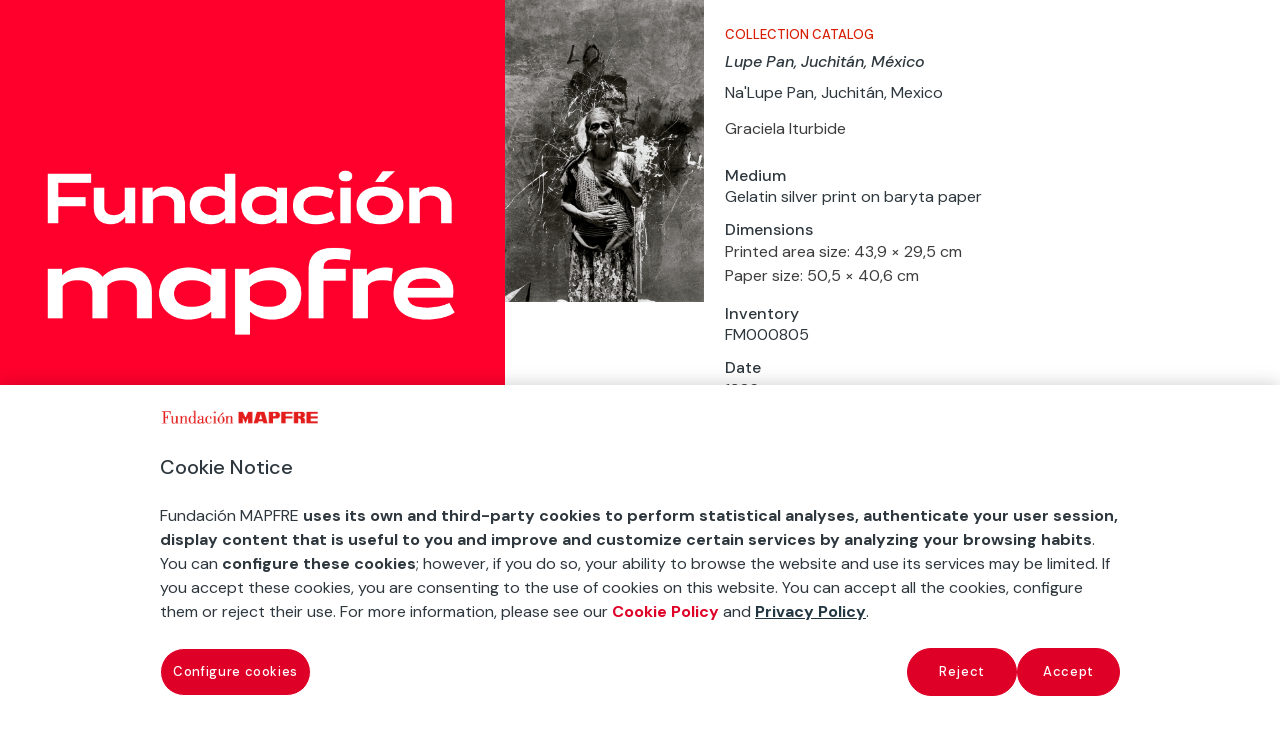

--- FILE ---
content_type: text/html
request_url: https://www.fundacionmapfre.org/en/art-and-culture/collections/graciela-iturbide/juchitan-de-las-mujeres/lupe-pan-juchitan-mexico/
body_size: 28764
content:
<!DOCTYPE html>
<html lang="en-US"><head><meta charset="UTF-8"><meta http-equiv="X-UA-Compatible" content="IE=edge"><meta name="fm_col_autor" content="485130_7_2022-12-13 21:18:05_2022-12-13 21:18:05_Graciela Iturbide_publish_closed_closed_graciela-iturbide_2022-12-13 21:18:05_2022-12-13 21:18:050_https://www.fundacionmapfre.org/?post_type=autores&amp;p=4851300_autores0_raw"><meta name="mb_post_date" content="2022-12-01"><meta name="mb_post_title" content="Lupe Pan, Juchitán, México"><meta name="mb_post_image" content="https://www.fundacionmapfre.org/media/arte-cultura/colecciones/graciela-iturbide/fm000805.jpg"><link rel="stylesheet" media="print" onload="this.onload=null;this.media='all';" id="ao_optimized_gfonts" href="https://fonts.googleapis.com/css?family=Open+Sans:400,700%7CDM+Sans:regular,italic,500,500italic,700,700italic&amp;display=swap"><link rel="pingback" href="/xmlrpc.php"> <script type="text/javascript">document.documentElement.className = 'js';</script> <script id="diviarea-loader">window.DiviPopupData=window.DiviAreaConfig={"zIndex":1000000,"animateSpeed":400,"triggerClassPrefix":"show-popup-","idAttrib":"data-popup","modalIndicatorClass":"is-modal","blockingIndicatorClass":"is-blocking","defaultShowCloseButton":true,"withCloseClass":"with-close","noCloseClass":"no-close","triggerCloseClass":"close","singletonClass":"single","darkModeClass":"dark","noShadowClass":"no-shadow","altCloseClass":"close-alt","popupSelector":".et_pb_section.popup","initializeOnEvent":"et_pb_after_init_modules","popupWrapperClass":"area-outer-wrap","fullHeightClass":"full-height","openPopupClass":"da-overlay-visible","overlayClass":"da-overlay","exitIndicatorClass":"on-exit","hoverTriggerClass":"on-hover","clickTriggerClass":"on-click","onExitDelay":2000,"notMobileClass":"not-mobile","notTabletClass":"not-tablet","notDesktopClass":"not-desktop","baseContext":"body","activePopupClass":"is-open","closeButtonClass":"da-close","withLoaderClass":"with-loader","debug":false,"ajaxUrl":"https:\/\/www.fundacionmapfre.org\/wp-admin\/admin-ajax.php","sys":[]};var divimode_loader=function(){"use strict";!function(t){t.DiviArea=t.DiviPopup={loaded:!1};var n=t.DiviArea,i=n.Hooks={},o={};function r(t,n,i){var r,e,c;if("string"==typeof t)if(o[t]){if(n)if((r=o[t])&&i)for(c=r.length;c--;)(e=r[c]).callback===n&&e.context===i&&(r[c]=!1);else for(c=r.length;c--;)r[c].callback===n&&(r[c]=!1)}else o[t]=[]}function e(t,n,i,r){if("string"==typeof t){var e={callback:n,priority:i,context:r},c=o[t];c?(c.push(e),c=function(t){var n,i,o,r,e=t.length;for(r=1;r<e;r++)for(n=t[r],i=r;i>0;i--)(o=t[i-1]).priority>n.priority&&(t[i]=o,t[i-1]=n);return t}(c)):c=[e],o[t]=c}}function c(t,n,i){"string"==typeof n&&(n=[n]);var r,e,c=[];for(r=0;r<n.length;r++)Array.prototype.push.apply(c,o[n[r]]);for(e=0;e<c.length;e++){var a=void 0;c[e]&&"function"==typeof c[e].callback&&("filter"===t?void 0!==(a=c[e].callback.apply(c[e].context,i))&&(i[0]=a):c[e].callback.apply(c[e].context,i))}if("filter"===t)return i[0]}i.silent=function(){return i},n.removeFilter=i.removeFilter=function(t,n){r(t,n)},n.removeAction=i.removeAction=function(t,n){r(t,n)},n.applyFilters=i.applyFilters=function(t){for(var n=[],i=arguments.length-1;i-- >0;)n[i]=arguments[i+1];return c("filter",t,n)},n.doAction=i.doAction=function(t){for(var n=[],i=arguments.length-1;i-- >0;)n[i]=arguments[i+1];c("action",t,n)},n.addFilter=i.addFilter=function(n,i,o,r){e(n,i,parseInt(o||10,10),r||t)},n.addAction=i.addAction=function(n,i,o,r){e(n,i,parseInt(o||10,10),r||t)},n.addActionOnce=i.addActionOnce=function(n,i,o,c){e(n,i,parseInt(o||10,10),c||t),e(n,(function(){r(n,i)}),1+parseInt(o||10,10),c||t)}}(window);return{}}();</script><meta name="robots" content="index, follow, max-image-preview:large, max-snippet:-1, max-video-preview:-1"><link rel="alternate" hreflang="en" href="https://www.fundacionmapfre.org/en/art-and-culture/collections/graciela-iturbide/juchitan-de-las-mujeres/lupe-pan-juchitan-mexico/"><link rel="alternate" hreflang="es-es" href="https://www.fundacionmapfre.org/arte-y-cultura/colecciones/graciela-iturbide/juchitan-de-las-mujeres/lupe-pan-juchitan-mexico/"><link rel="alternate" hreflang="x-default" href="https://www.fundacionmapfre.org/arte-y-cultura/colecciones/graciela-iturbide/juchitan-de-las-mujeres/lupe-pan-juchitan-mexico/">  <script data-cfasync="false" data-pagespeed-no-defer="">var gtm4wp_datalayer_name = "dataLayer";
	var dataLayer = dataLayer || [];</script> <link media="all" href="/contents/cache/autoptimize/css/autoptimize_3f73948d21c62968f9ecb13b2355fef6.css" rel="stylesheet"><link media="screen" href="/contents/cache/autoptimize/css/autoptimize_06c6dd605f34e885ab709b60d3342fe2.css" rel="stylesheet"><title>Na'Lupe Pan, Juchitán by Gabriela Iturbide - Fundación MAPFRE</title><meta name="description" content="Discover the photographic work Na'Lupe Pan in Juchitán by Graciela Iturbide, which belongs to the Fundación MAPFRE collection. See more works."><link rel="canonical" href="https://www.fundacionmapfre.org/en/art-and-culture/collections/graciela-iturbide/juchitan-de-las-mujeres/lupe-pan-juchitan-mexico/"><meta property="og:locale" content="en_US"><meta property="og:type" content="article"><meta property="og:title" content="Lupe Pan, Juchitán, México"><meta property="og:url" content="https://www.fundacionmapfre.org/en/art-and-culture/collections/graciela-iturbide/juchitan-de-las-mujeres/lupe-pan-juchitan-mexico/"><meta property="og:site_name" content="Fundación MAPFRE"><meta property="article:modified_time" content="2024-12-04T20:49:44+00:00"><meta property="og:image" content="https://www.fundacionmapfre.org/media/arte-cultura/colecciones/graciela-iturbide/graciela-iturbide-fm000805-1200x600-1.jpg"><meta property="og:image:width" content="1200"><meta property="og:image:height" content="600"><meta property="og:image:type" content="image/jpeg"><meta name="twitter:card" content="summary_large_image"><meta name="twitter:label1" content="Est. reading time"><meta name="twitter:data1" content="1 minute"> <script type="application/ld+json" class="yoast-schema-graph">{"@context":"https://schema.org","@graph":[{"@type":"WebPage","@id":"https://www.fundacionmapfre.org/en/art-and-culture/collections/graciela-iturbide/juchitan-de-las-mujeres/lupe-pan-juchitan-mexico/","url":"https://www.fundacionmapfre.org/en/art-and-culture/collections/graciela-iturbide/juchitan-de-las-mujeres/lupe-pan-juchitan-mexico/","name":"Na'Lupe Pan, Juchitán by Gabriela Iturbide - Fundación MAPFRE","isPartOf":{"@id":"https://www.fundacionmapfre.org/en/#website"},"primaryImageOfPage":{"@id":"https://www.fundacionmapfre.org/en/art-and-culture/collections/graciela-iturbide/juchitan-de-las-mujeres/lupe-pan-juchitan-mexico/#primaryimage"},"image":{"@id":"https://www.fundacionmapfre.org/en/art-and-culture/collections/graciela-iturbide/juchitan-de-las-mujeres/lupe-pan-juchitan-mexico/#primaryimage"},"thumbnailUrl":"https://www.fundacionmapfre.org/media/arte-cultura/colecciones/graciela-iturbide/fm000805.jpg","datePublished":"2022-12-01T22:05:30+00:00","dateModified":"2024-12-04T20:49:44+00:00","description":"Discover the photographic work Na'Lupe Pan in Juchitán by Graciela Iturbide, which belongs to the Fundación MAPFRE collection. See more works.","breadcrumb":{"@id":"https://www.fundacionmapfre.org/en/art-and-culture/collections/graciela-iturbide/juchitan-de-las-mujeres/lupe-pan-juchitan-mexico/#breadcrumb"},"inLanguage":"en-US","potentialAction":[{"@type":"ReadAction","target":["https://www.fundacionmapfre.org/en/art-and-culture/collections/graciela-iturbide/juchitan-de-las-mujeres/lupe-pan-juchitan-mexico/"]}]},{"@type":"ImageObject","inLanguage":"en-US","@id":"https://www.fundacionmapfre.org/en/art-and-culture/collections/graciela-iturbide/juchitan-de-las-mujeres/lupe-pan-juchitan-mexico/#primaryimage","url":"https://www.fundacionmapfre.org/media/arte-cultura/colecciones/graciela-iturbide/fm000805.jpg","contentUrl":"https://www.fundacionmapfre.org/media/arte-cultura/colecciones/graciela-iturbide/fm000805.jpg","width":1200,"height":1825,"caption":"Na'Lupe Pan, Juchitán, México © Graciela Iturbide, 2020 © Fundación MAPFRE COLLECTIONS"},{"@type":"BreadcrumbList","@id":"https://www.fundacionmapfre.org/en/art-and-culture/collections/graciela-iturbide/juchitan-de-las-mujeres/lupe-pan-juchitan-mexico/#breadcrumb","itemListElement":[{"@type":"ListItem","position":1,"name":"Home","item":"https://www.fundacionmapfre.org/en/"},{"@type":"ListItem","position":2,"name":"Art and Culture","item":"https://www.fundacionmapfre.org/en/art-and-culture/"},{"@type":"ListItem","position":3,"name":"Collections","item":"https://www.fundacionmapfre.org/en/art-and-culture/collections/"},{"@type":"ListItem","position":4,"name":"Graciela Iturbide","item":"https://www.fundacionmapfre.org/en/art-and-culture/collections/graciela-iturbide/"},{"@type":"ListItem","position":5,"name":"Juchitán de las mujeres (1979-1988)","item":"https://www.fundacionmapfre.org/en/art-and-culture/collections/graciela-iturbide/juchitan-de-las-mujeres/"},{"@type":"ListItem","position":6,"name":"Lupe Pan, Juchitán, México"}]},{"@type":"WebSite","@id":"https://www.fundacionmapfre.org/en/#website","url":"https://www.fundacionmapfre.org/en/","name":"Fundación MAPFRE","description":"","potentialAction":[{"@type":"SearchAction","target":{"@type":"EntryPoint","urlTemplate":"https://www.fundacionmapfre.org/en/?s={search_term_string}"},"query-input":{"@type":"PropertyValueSpecification","valueRequired":true,"valueName":"search_term_string"}}],"inLanguage":"en-US"}]}</script> <link rel="dns-prefetch" href="//cdnjs.cloudflare.com"><link href="https://fonts.gstatic.com" crossorigin="anonymous" rel="preconnect"><style id="wp-block-library-theme-inline-css" type="text/css">.wp-block-audio :where(figcaption){color:#555;font-size:13px;text-align:center}.is-dark-theme .wp-block-audio :where(figcaption){color:#ffffffa6}.wp-block-audio{margin:0 0 1em}.wp-block-code{border:1px solid #ccc;border-radius:4px;font-family:Menlo,Consolas,monaco,monospace;padding:.8em 1em}.wp-block-embed :where(figcaption){color:#555;font-size:13px;text-align:center}.is-dark-theme .wp-block-embed :where(figcaption){color:#ffffffa6}.wp-block-embed{margin:0 0 1em}.blocks-gallery-caption{color:#555;font-size:13px;text-align:center}.is-dark-theme .blocks-gallery-caption{color:#ffffffa6}:root :where(.wp-block-image figcaption){color:#555;font-size:13px;text-align:center}.is-dark-theme :root :where(.wp-block-image figcaption){color:#ffffffa6}.wp-block-image{margin:0 0 1em}.wp-block-pullquote{border-bottom:4px solid;border-top:4px solid;color:currentColor;margin-bottom:1.75em}.wp-block-pullquote cite,.wp-block-pullquote footer,.wp-block-pullquote__citation{color:currentColor;font-size:.8125em;font-style:normal;text-transform:uppercase}.wp-block-quote{border-left:.25em solid;margin:0 0 1.75em;padding-left:1em}.wp-block-quote cite,.wp-block-quote footer{color:currentColor;font-size:.8125em;font-style:normal;position:relative}.wp-block-quote:where(.has-text-align-right){border-left:none;border-right:.25em solid;padding-left:0;padding-right:1em}.wp-block-quote:where(.has-text-align-center){border:none;padding-left:0}.wp-block-quote.is-large,.wp-block-quote.is-style-large,.wp-block-quote:where(.is-style-plain){border:none}.wp-block-search .wp-block-search__label{font-weight:700}.wp-block-search__button{border:1px solid #ccc;padding:.375em .625em}:where(.wp-block-group.has-background){padding:1.25em 2.375em}.wp-block-separator.has-css-opacity{opacity:.4}.wp-block-separator{border:none;border-bottom:2px solid;margin-left:auto;margin-right:auto}.wp-block-separator.has-alpha-channel-opacity{opacity:1}.wp-block-separator:not(.is-style-wide):not(.is-style-dots){width:100px}.wp-block-separator.has-background:not(.is-style-dots){border-bottom:none;height:1px}.wp-block-separator.has-background:not(.is-style-wide):not(.is-style-dots){height:2px}.wp-block-table{margin:0 0 1em}.wp-block-table td,.wp-block-table th{word-break:normal}.wp-block-table :where(figcaption){color:#555;font-size:13px;text-align:center}.is-dark-theme .wp-block-table :where(figcaption){color:#ffffffa6}.wp-block-video :where(figcaption){color:#555;font-size:13px;text-align:center}.is-dark-theme .wp-block-video :where(figcaption){color:#ffffffa6}.wp-block-video{margin:0 0 1em}:root :where(.wp-block-template-part.has-background){margin-bottom:0;margin-top:0;padding:1.25em 2.375em}</style><style id="qsm-quiz-style-inline-css" type="text/css"></style><link rel="stylesheet" id="css-divi-area-css" href="/contents/lib/popups-for-divi/styles/front.min.css" type="text/css" media="all"><style id="css-divi-area-inline-css" type="text/css">.et_pb_section.popup{display:none}</style> <script>if (document.location.protocol != "https:") {
                        document.location = document.URL.replace(/^http:/i, "https:");
                    }</script> <script type="text/javascript" src="/inc/js/jquery/jquery.min.js" id="jquery-core-js"></script> <script type="text/javascript" id="utils-js-extra">var userSettings = {"url":"\/fundacion\/","uid":"0","time":"1746994170","secure":"1"};</script> <!--[if lt IE 8]> <script type="text/javascript" src="https://www.fundacionmapfre.org/inc/js/json2.min.js" id="json2-js"></script> <![endif]--> <script type="text/javascript" id="ajax-script-js-extra">var ajax_object = {"ajax_url":"https:\/\/www.fundacionmapfre.org\/wp-admin\/admin-ajax.php","we_value":"1234","rest_feed_insta":"https:\/\/www.fundacionmapfre.org\/en\/wp-json\/feed_insta\/listado"};</script> <script type="text/javascript" src="/contents/lib/popups-for-divi/scripts/ie-compat.min.js" id="dap-ie-js"></script> <script type="text/javascript" src="https://cdnjs.cloudflare.com/ajax/libs/ScrollMagic/2.0.7/ScrollMagic.min.js" id="scroll-magic-script-js"></script> <script type="text/javascript" src="https://cdnjs.cloudflare.com/ajax/libs/ScrollMagic/2.0.7/plugins/debug.addIndicators.min.js" id="scroll-magic-script-add-js"></script> <script type="text/javascript" src="https://cdnjs.cloudflare.com/ajax/libs/ScrollMagic/2.0.5/ScrollMagic.js" id="scrollmagic-js"></script> <script type="text/javascript" src="https://cdnjs.cloudflare.com/ajax/libs/gsap/1.20.3/TweenMax.min.js" id="tweenmax-js"></script> <script type="text/javascript" src="https://cdnjs.cloudflare.com/ajax/libs/ScrollMagic/2.0.5/plugins/animation.gsap.js" id="gsap-js"></script> <script type="text/javascript" src="https://cdnjs.cloudflare.com/ajax/libs/gsap/1.20.3/plugins/ScrollToPlugin.min.js" id="scrolltoplugin-js"></script> <link rel="https://api.w.org/" href="/en/wp-json/"><link rel="alternate" title="JSON" type="application/json" href="https://www.fundacionmapfre.org/en/wp-json/wp/v2/obras/485486"><link rel="EditURI" type="application/rsd+xml" title="RSD" href="/xmlrpc.php?rsd"><link rel="shortlink" href="/en/?p=485486">  <script nowprocket>var digitalData = digitalData || [];</script> <link rel="manifest" href="/aimtell-manifest.json">  <script nowprocket type="text/javascript" src="https://cdn.cookielaw.org/consent/beb9469f-3e56-4cc6-9719-ccfd26b784a7/OtAutoBlock.js"></script> <script nowprocket src="https://cdn.cookielaw.org/scripttemplates/otSDKStub.js" data-document-language="true" type="text/javascript" charset="UTF-8" data-domain-script="beb9469f-3e56-4cc6-9719-ccfd26b784a7"></script> <script nowprocket type="text/javascript">function OptanonWrapper() { }</script> 
 <script nowprocket>window.swd_instance_id = crypto.randomUUID();
var swd = {account_id: '7663fce1-62cc-4c87-8809-9b5655fb158a', asset_id:'89e3ca11-d4f0-4181-9971-5049c41f1060', instance_id:window.swd_instance_id, pixel_type: 'onsite',pixel_name: 'onsite',page_name: document.location.hostname + 
document.location.pathname,parameters: [],cookies_contents: 
[],datalayer_contents:[],client_unix_timestamp: parseInt(Date.now()/1000)};
var swdr = parseInt(Date.now() + "" + (Math.floor(Math.random()*90000) + 
10000));
 
var swdxhr = new XMLHttpRequest();
swdxhr.open("POST", 
"https://prod.watchdog.sherlock.merklespaintech.es/api/v1/watchdog/hits/collect", 
true);
swdxhr.setRequestHeader('Content-Type', 'application/json');
swdxhr.setRequestHeader('Random-Id', swdr);
swdxhr.send(JSON.stringify(swd));</script>  <script data-cfasync="false" data-pagespeed-no-defer="">digitalData.push({'brand':'mapfre'});digitalData.push({'channel': 'fundacion'});digitalData.push({'version': '3.0'});digitalData.push({'section_1': 'en'});digitalData.push({'section_2': 'art-and-culture'});digitalData.push({'section_3': 'collections'});digitalData.push({'section_4': 'graciela-iturbide'});digitalData.push({'section_5': 'juchitan-de-las-mujeres'});digitalData.push({'section_6': 'lupe-pan-juchitan-mexico'});digitalData.push({'section_7': ''});var str=new RegExp('Page not found');if(str.test(digitalData[0].pageTitle)){var errortype=digitalData[0].pageTitle;}else{var errortype='';}digitalData.push({'error_type': errortype});digitalData.push({'message_type': errortype});digitalData.push({'language': 'en_US'});digitalData.push({'country': 'ES'});digitalData.push({'url': 'https://www.fundacionmapfre.org//en/art-and-culture/collections/graciela-iturbide/juchitan-de-las-mujeres/lupe-pan-juchitan-mexico/'});</script><script type="text/javascript">var MindbreezeApp = MindbreezeApp || {};jQuery(document).ready(function($) {
    $("html").on('click', 'body > ul.ui-menu.ui-widget.ui-widget-content.ui-autocomplete.ui-front .ui-menu-item div', function(e) {
        $(".et-search-field").val($(this).text());
        $(".et-search-form").submit();
    });
});</script><script type="application/ld+json">{"@context":"https:\/\/schema.org","@type":"WebSite","name":"Fundaci\u00f3n MAPFRE","url":"https:\/\/www.fundacionmapfre.org\/en\/","potentialAction":[{"@type":"SearchAction","target":"https:\/\/www.fundacionmapfre.org\/?s={search_term_string}","query-input":"required name=search_term_string"}]}</script><script type="application/ld+json">{"@context":"https:\/\/schema.org","@type":"BreadcrumbList","itemListElement":[{"@type":"ListItem","position":1,"item":{"@id":"https:\/\/www.fundacionmapfre.org\/en\/","name":"Home"}},{"@type":"ListItem","position":2,"item":{"@id":"https:\/\/www.fundacionmapfre.org\/en\/art-and-culture\/collections\/graciela-iturbide\/juchitan-de-las-mujeres\/lupe-pan-juchitan-mexico\/","name":"Lupe Pan, Juchit\u00e1n, M\u00e9xico"}}]}</script>   <script data-cfasync="false" data-pagespeed-no-defer="">var dataLayer_content = {"pageTitle":"Na&#039;Lupe Pan, Juchitán by Gabriela Iturbide - Fundación MAPFRE","pagePostType":"obra","pagePostType2":"single-obra","pagePostDate":"01\/12\/2022","pagePostDateYear":2022,"pagePostDateMonth":12,"pagePostDateDay":1,"pagePostDateDayName":"Thursday","pagePostDateHour":22,"pagePostDateMinute":5,"pagePostDateIso":"2022-12-01T22:05:30+00:00","pagePostDateUnix":1669932330,"postID":485486};
	dataLayer.push( dataLayer_content );</script> <script data-cfasync="false">(function(w,d,s,l,i){w[l]=w[l]||[];w[l].push({'gtm.start':
new Date().getTime(),event:'gtm.js'});var f=d.getElementsByTagName(s)[0],
j=d.createElement(s),dl=l!='dataLayer'?'&l='+l:'';j.async=true;j.src=
'//www.googletagmanager.com/gtm.js?id='+i+dl;f.parentNode.insertBefore(j,f);
})(window,document,'script','dataLayer','GTM-5PR4SGV');</script> <style type="text/css" id="et-social-custom-css">.et_monarch .et_social_networks .et_social_icons_container { display: flex; justify-content: center; } .et_monarch i.et_social_icon { background-color: #2d373d !important; } .et_monarch .et_social_icon_twitter:before { content: url(https://www.fundacionmapfre.org/media/twitter-x-20.png); }</style><meta name="fm_col_ano" content="1980-1990"><meta name="fm_tipo" content="Obra"><meta name="viewport" content="width=device-width, initial-scale=1.0, maximum-scale=1.0, user-scalable=0"><style>body {
		font-weight: 400;
	}
/** */
.et_pb_section {
    max-width: 1366px;
    margin: 0 auto;
}

.et_pb_row {
	width: 90%;
}

.et_pb_text a:hover {
    text-decoration: underline;
}
	
	.et_pb_text a:hover:after {
    text-decoration: none;
}

	body.ie .fm-hero-sec {
		height: 100px;
	}
	@media screen and (min-width: 981px) {
		.fm-slider-exp .et_pb_slides {
			padding: 0 70px;	
		}			
	}



@media screen and (min-width: 981px) {
  /* line 7, ../sass-project/sass/_bootstrap-columns.scss */
  .et_pb_gutters2 .gl-col-2-4-4-2 .et_pb_column:nth-child(1), .et_pb_gutters2.gl-col-2-4-4-2.et_pb_row .et_pb_column:nth-child(1) {
    width: 16.16667%;
    margin-right: 1%;
  }

  /* line 223, ../../../../../divi/sass/_divi-snippets/_bootstrap_columns-2.scss */
  /* line 12, ../sass-project/sass/_bootstrap-columns.scss */
  .et_pb_gutters2 .gl-col-2-4-4-2 .et_pb_column:nth-child(2), .et_pb_gutters2.gl-col-2-4-4-2.et_pb_row .et_pb_column:nth-child(2) {
    width: 32.33333%;
    margin-right: 1%;
  }

  /* line 227, ../../../../../divi/sass/_divi-snippets/_bootstrap_columns-2.scss */
  /* line 17, ../sass-project/sass/_bootstrap-columns.scss */
  .et_pb_gutters2 .gl-col-2-4-4-2 .et_pb_column:nth-child(3), .et_pb_gutters2.gl-col-2-4-4-2.et_pb_row .et_pb_column:nth-child(3) {
    width: 32.33333%;
    margin-right: 1%;
  }

  /* line 231, ../../../../../divi/sass/_divi-snippets/_bootstrap_columns-2.scss */
  /* line 22, ../sass-project/sass/_bootstrap-columns.scss */
  .et_pb_gutters2 .gl-col-2-4-4-2 .et_pb_column:nth-child(4), .et_pb_gutters2.gl-col-2-4-4-2.et_pb_row .et_pb_column:nth-child(4) {
    width: 16.16667%;
  }

  /* line 136, ../../../../../divi/sass/_divi-snippets/_bootstrap_columns-2.scss */
  /* line 27, ../sass-project/sass/_bootstrap-columns.scss */
  .et_pb_gutters2 .gl-col-2-8-2 .et_pb_column:nth-child(1), .et_pb_gutters2.gl-col-2-8-2.et_pb_row .et_pb_column:nth-child(1) {
    width: 16.16667%;
    margin-right: 1%;
  }

  /* line 140, ../../../../../divi/sass/_divi-snippets/_bootstrap_columns-2.scss */
  /* line 32, ../sass-project/sass/_bootstrap-columns.scss */
  .et_pb_gutters2 .gl-col-2-8-2 .et_pb_column:nth-child(2), .et_pb_gutters2.gl-col-2-8-2.et_pb_row .et_pb_column:nth-child(2) {
    width: 65.66667%;
    margin-right: 1%;
  }

  /* line 144, ../../../../../divi/sass/_divi-snippets/_bootstrap_columns-2.scss */
  /* line 37, ../sass-project/sass/_bootstrap-columns.scss */
  .et_pb_gutters2 .gl-col-2-8-2 .et_pb_column:nth-child(3), .et_pb_gutters2.gl-col-2-8-2.et_pb_row .et_pb_column:nth-child(3) {
    width: 16.16667%;
  }
	
  #top-menu li.fm-menu-leaf.current-menu-item  a {
    color: #526570;
    opacity: 1;
    background-color: transparent;
    border-bottom:3px solid #D81E05;
    -webkit-transition: all .1s ease-in-out;
    transition: all .1s ease-in-out;
    padding: 0;
    width: 100%;
  }
	
  #top-menu li.current-page-ancestor > a {
    border-bottom:3px solid #D81E05;   
    padding: 0;
  }
	
  #top-menu.nav {
    padding: 0;
  }
}

/*Temporal	*/
	
	.fm-posts-4col-buscador-sec .fm-search-busc-sec {    
    padding-top: 0 !important;
}

.fm-posts-4col-buscador-sec {
    padding-top: 0 !important;
    padding-bottom: 0 !important;
}

.fm-pagination-sec {
    padding-bottom: 0 !important;
}


	.fm-pagination-sec .wp-pagenavi span {
    display: none;
}

.fm-pagination-sec .wp-pagenavi span[aria-current*="page"] {
    display: inline-block;
}
	
	.fm-mb-buscar-horizontal .mb-query {
    max-width: 612px !important;
    width: 100%;
    display: block;    
}


.fm-mb-buscar-horizontal .search-nav {
	display: flex;
    flex-flow: row nowrap;
    justify-content: center;
}

	.fm-mb-buscar-horizontal .mb-query {
    max-width: 612px !important;
    width: 100%;
    display: block;    
}

.fm-mb-buscar-horizontal .search-nav {
	display: flex;
    flex-flow: row nowrap;
    justify-content: center;
}

.fm-mb-diccionario .mb-component-container .media-heading {
    padding: 0;
    line-height: 1;
}

.fm-mb-diccionario .mb-component-container .media-heading a {
    font-size: 16px;   
    color: #3d3d3d;
    font-weight: 300;
    line-height: 1.4;
}

.fm-mb-diccionario .mb-component-container .media-heading a:hover {
    text-decoration: underline;
}

.fm-mb-diccionario .media {
    border: 0;
    padding: 0;    
    margin-bottom: 38px;
}
	.lista-abc a:hover {
    text-decoration: underline;
}

.lista-abc li  {
    margin-bottom: 12px;
}

.fm-pagination-sec .et_pb_row {
    width: 100%
}

.pager {
    margin: 0;
}

.fm-mb-diccionario .mb-component-container div:last-of-type {
    margin-bottom: 0;
}
	
	.fm-mindbreeze-publicaciones select {
    float: right;
}

.fm-mindbreeze-publicaciones .fm-search-fund-sec {
    
}

.fm-mindbreeze-publicaciones .mb-component-container .et_pb_section_4,
.fm-mindbreeze-publicaciones .mb-component-container .et_pb_section_4 .et_pb_row_4,
.fm-mindbreeze-publicaciones .mb-component-container .et_pb_section_4 .et_pb_row_5 {
    padding: 0 !important
}


.fm-mindbreeze-publicaciones .media .fm-publicacion {
    padding-top: 0 !Important;
}
	
	/* line 52, sass-project/sass/presentaciones-divi-cpt/_exposiciones.scss */
.fm-cpt-exposiciones.fm-cpt-nuestras-exposiciones-viajan.fm-cpt-nuestras-exposiciones-viajan-esconder-texto p:nth-child(4), .fm-cpt-exposiciones.fm-cpt-nuestras-exposiciones-viajan.fm-cpt-nuestras-exposiciones-viajan-esconder-texto p:nth-child(5), .fm-cpt-exposiciones.fm-cpt-nuestras-exposiciones-viajan.fm-cpt-nuestras-exposiciones-viajan-esconder-texto p:nth-child(6), .fm-cpt-exposiciones.fm-cpt-nuestras-exposiciones-viajan.fm-cpt-nuestras-exposiciones-viajan-esconder-texto p:nth-child(7), .fm-cpt-exposiciones.fm-cpt-nuestras-exposiciones-viajan.fm-cpt-nuestras-exposiciones-viajan-esconder-texto p:nth-child(8), .fm-cpt-exposiciones.fm-cpt-nuestras-exposiciones-viajan.fm-cpt-nuestras-exposiciones-viajan-esconder-texto p:nth-child(9), .fm-cpt-exposiciones.fm-cpt-nuestras-exposiciones-viajan.fm-cpt-nuestras-exposiciones-viajan-esconder-texto p:nth-child(10) {
  display: none;
}
/* line 64, sass-project/sass/presentaciones-divi-cpt/_exposiciones.scss */
.fm-cpt-exposiciones.fm-cpt-nuestras-exposiciones-viajan.fm-cpt-nuestras-exposiciones-viajan-esconder-texto .dicp_image_container p {
  font-size: 10px !important;
  line-height: 1.4;
  text-align: right;
  color: #2d373d;
}
/* line 71, sass-project/sass/presentaciones-divi-cpt/_exposiciones.scss */
.fm-cpt-exposiciones.fm-cpt-nuestras-exposiciones-viajan.fm-cpt-nuestras-exposiciones-viajan-esconder-texto .et_pb_post {
  border-bottom: none;
}
	
	.fm-texto-plano ul > li > ul {
  padding-top: 14px !important;
}
	/* line 2, sass-project/sass/mindbreeze/_proyectos.scss */
.fm-mb-proyectos .fm-mb-proyectos__selectores {
  display: flex;
  flex-flow: column nowrap;
  margin-bottom: 30px;
  justify-content: center;
}
/* line 9, sass-project/sass/mindbreeze/_proyectos.scss */
.fm-mb-proyectos .fm-mb-proyectos__busqueda {
  display: flex;
  flex-flow: column nowrap;
  margin-bottom: 40px;
}
/* line 14, sass-project/sass/mindbreeze/_proyectos.scss */
.fm-mb-proyectos .fm-mb-proyectos__busqueda .fm-mb-busqueda__numero_resultados {
  font-size: 21px;
  font-weight: 500;
  font-stretch: normal;
  font-style: normal;
  line-height: 1.3;
  letter-spacing: normal;
  text-align: left;
  color: #000000;
  width: auto;
  margin-bottom: 18px;
}
/* line 27, sass-project/sass/mindbreeze/_proyectos.scss */
.fm-mb-proyectos .fm-mb-proyectos__busqueda .fm-mb-busqueda__categorias {
  line-height: 1.7;
}
/* line 30, sass-project/sass/mindbreeze/_proyectos.scss */
.fm-mb-proyectos .fm-mb-proyectos__busqueda .fm-mb-busqueda__categorias .fm-mb-busqueda__categoria {
  padding: 5px 20px 6px 15px;
  border-radius: 27px;
  background-color: #eae9e9;
  margin-right: 15px;
  font-size: 14px;
}
/* line 37, sass-project/sass/mindbreeze/_proyectos.scss */
.fm-mb-proyectos .fm-mb-proyectos__busqueda .fm-mb-busqueda__categorias .fm-mb-busqueda__categoria:last-child {
  margin-right: 0;
}
/* line 44, sass-project/sass/mindbreeze/_proyectos.scss */
.fm-mb-proyectos .fm-mb-resultado {
  margin-bottom: 90px;
}
/* line 47, sass-project/sass/mindbreeze/_proyectos.scss */
.fm-mb-proyectos .fm-mb-resultado .fm-mb-resultado__imagen {
  margin-bottom: 20px;
}
/* line 51, sass-project/sass/mindbreeze/_proyectos.scss */
.fm-mb-proyectos .fm-mb-resultado .fm-mb-resultado__texto-secundario {
  font-size: 13px;
  font-weight: 500;
  font-stretch: normal;
  font-style: normal;
  line-height: 1.23;
  letter-spacing: normal;
  text-align: left;
  color: #2d373d;
  padding-left: 33px;
  position: relative;
  margin-bottom: 0px;
}
/* line 65, sass-project/sass/mindbreeze/_proyectos.scss */
.fm-mb-proyectos .fm-mb-resultado .fm-mb-resultado__categoria {
  font-size: 13px;
  font-weight: normal;
  font-stretch: normal;
  font-style: italic;
  line-height: 1.31;
  letter-spacing: normal;
  text-align: left;
  color: #000000;
}
/* line 76, sass-project/sass/mindbreeze/_proyectos.scss */
.fm-mb-proyectos .fm-mb-resultado .fm-mb-resultado__titulo {
  font-size: 18px;
  font-weight: 500;
  font-stretch: normal;
  font-style: normal;
  line-height: 1.33;
  letter-spacing: normal;
  text-align: left;
  color: #2d373d;
  margin-bottom: 28px;
}
/* line 87, sass-project/sass/mindbreeze/_proyectos.scss */
.fm-mb-proyectos .fm-mb-resultado .fm-mb-resultado__titulo a:hover {
  text-decoration: underline;
}
/* line 92, sass-project/sass/mindbreeze/_proyectos.scss */
.fm-mb-proyectos .fm-mb-resultado .fm-mb-resultado__icono {
  clip-path: polygon(70% 0, 100% 50%, 78% 100%, 0 100%, 0 0);
  width: 19px;
  height: 14px;
  display: block;
  position: absolute;
  top: 0;
  left: 0;
}
/* line 101, sass-project/sass/mindbreeze/_proyectos.scss */
.fm-mb-proyectos .fm-mb-resultado .fm-mb-resultado__icono.vigente {
  background-color: #008c47;
}
/* line 105, sass-project/sass/mindbreeze/_proyectos.scss */
.fm-mb-proyectos .fm-mb-resultado .fm-mb-resultado__icono.finalizado {
  background-color: #9a9a9a;
}
@media screen and (min-width: 768px) {
  /* line 113, sass-project/sass/mindbreeze/_proyectos.scss */
  .fm-mb-proyectos .fm-mb-proyectos__selectores {
    flex-flow: row nowrap;
    margin-bottom: 70px;
  }
  /* line 117, sass-project/sass/mindbreeze/_proyectos.scss */
  .fm-mb-proyectos .fm-mb-proyectos__busqueda {
    flex-flow: row nowrap;
  }
  /* line 119, sass-project/sass/mindbreeze/_proyectos.scss */
  .fm-mb-proyectos .fm-mb-proyectos__busqueda .fm-mb-busqueda__numero_resultados {
    border-right: solid 1px #c9c9c9;
    padding-right: 30px;
    margin-bottom: 0;
  }
  /* line 124, sass-project/sass/mindbreeze/_proyectos.scss */
  .fm-mb-proyectos .fm-mb-proyectos__busqueda .fm-mb-busqueda__categorias {
    padding-left: 20px;
  }
}
@media screen and (min-width: 768px) and (max-width: 980px) {
  /* line 245, sass-project/sass/utils/_utilities.scss */
  .fm-mb-proyectos .fm-mb-resultado {
    width: 48.5%;
    margin-right: 3%;
  }
  /* line 249, sass-project/sass/utils/_utilities.scss */
  .fm-mb-proyectos .fm-mb-resultado:nth-child(2n) {
    margin-right: 0;
  }
  /* line 254, sass-project/sass/utils/_utilities.scss */
  .fm-mb-proyectos .fm-mb-proyectos__resultados {
    display: flex;
    flex-flow: row wrap;
  }
}
@media screen and (min-width: 981px) {
  /* line 245, sass-project/sass/utils/_utilities.scss */
  .fm-mb-proyectos .fm-mb-resultado {
    width: 31.3333%;
    margin-right: 3%;
  }
  /* line 249, sass-project/sass/utils/_utilities.scss */
  .fm-mb-proyectos .fm-mb-resultado:nth-child(3n) {
    margin-right: 0;
  }
  /* line 254, sass-project/sass/utils/_utilities.scss */
  .fm-mb-proyectos .fm-mb-proyectos__resultados {
    display: flex;
    flex-flow: row wrap;
  }
}

/* line 140, sass-project/sass/mindbreeze/_proyectos.scss */
.fm-mb-selector {
  position: relative;
  margin-right: 30px;
  /* The contenedor <div> - needed to position the dropdown content */
}
/* line 144, sass-project/sass/mindbreeze/_proyectos.scss */
.fm-mb-selector:last-child {
  margin-right: 0;
}
/* line 148, sass-project/sass/mindbreeze/_proyectos.scss */
.fm-mb-selector .fm-mb-selector__boton {
  display: block;
  position: relative;
  min-width: 232px;
  margin: 0 auto;
  height: 48px;
  border-radius: 2px;
  border: solid 1px #707070;
  background-color: #ffffff;
  padding-left: 15px;
  padding-right: 36px;
  padding-top: 14px;
  padding-bottom: 14px;
  text-align: left;
  cursor: pointer;
  font-size: 16px;
}
/* line 165, sass-project/sass/mindbreeze/_proyectos.scss */
.fm-mb-selector .fm-mb-selector__boton:after {
  content: "3";
  display: inline-block;
  -webkit-box-sizing: border-box;
  -moz-box-sizing: border-box;
  box-sizing: border-box;
  font-family: ETmodules;
  font-size: 1em;
  font-weight: 400;
  font-style: normal;
  font-variant: normal;
  -webkit-font-smoothing: antialiased;
  line-height: 1;
  text-transform: none;
  speak: none;
  color: inherit;
  display: inline;
  position: absolute;
  right: 14px;
  font-size: 24px;
  top: 11px;
}
/* line 174, sass-project/sass/mindbreeze/_proyectos.scss */
.fm-mb-selector .fm-mb-selector__boton.is-active {
  border-bottom: none;
}
/* line 184, sass-project/sass/mindbreeze/_proyectos.scss */
.fm-mb-selector .fm-mb-selector__contenedor {
  display: none;
  background: #fff;
  position: absolute;
  top: 100%;
  width: 100%;
  left: 0;
  border-left: solid 1px #707070;
  border-right: solid 1px #707070;
  border-bottom: solid 1px #707070;
  border-radius: 0 0 2px 2px;
  overflow-y: scroll;
  max-height: 290px;
  z-index: 3;
}
/* line 199, sass-project/sass/mindbreeze/_proyectos.scss */
.fm-mb-selector .fm-mb-selector__contenedor.is-active {
  display: block;
}
/* line 204, sass-project/sass/mindbreeze/_proyectos.scss */
.fm-mb-selector .fm-mb-selector__opcion .mb-dont-serialize {
  color: black;
  padding: 12px 16px;
  text-decoration: none;
  display: block;
  display: flex;
  text-align: left;
}
/* line 213, sass-project/sass/mindbreeze/_proyectos.scss */
.fm-mb-selector .fm-mb-selector__opcion .mb-dont-serialize > p:hover {
  font-weight: bold;
  cursor: pointer;
}
/* line 220, sass-project/sass/mindbreeze/_proyectos.scss */
.fm-mb-selector .flex-element {
  width: 25%;
  align-items: center;
  margin-top: 22px;
}
/* line 226, sass-project/sass/mindbreeze/_proyectos.scss */
.fm-mb-selector .checkbox_mapfre {
  width: 15%;
  position: relative;
}
/* line 230, sass-project/sass/mindbreeze/_proyectos.scss */
.fm-mb-selector .checkbox_mapfre label {
  cursor: pointer;
  display: block;
  width: 22px;
  height: 22px;
  border-radius: 4px;
  border: 2px solid #666666;
  background: #FFFFFF;
  z-index: 1;
  cursor: pointer;
  margin-right: 20px;
}
/* line 242, sass-project/sass/mindbreeze/_proyectos.scss */
.fm-mb-selector .checkbox_mapfre label:after {
  display: block;
  opacity: 0;
  content: '';
  position: relative;
  width: 12.5px;
  height: 7px;
  background: transparent;
  top: 2px;
  left: 1px;
  border: 3px solid #FFFFFF;
  border-top: none;
  border-right: none;
  transform: rotate(-45deg);
}
/* line 259, sass-project/sass/mindbreeze/_proyectos.scss */
.fm-mb-selector .checkbox_mapfre input[type=checkbox] {
  margin: 0;
  position: absolute;
  top: 3px;
  left: 2px;
  opacity: 0;
  z-index: 2;
  cursor: pointer;
}
/* line 268, sass-project/sass/mindbreeze/_proyectos.scss */
.fm-mb-selector .checkbox_mapfre input[type=checkbox]:checked + label:after {
  opacity: 1;
}
/* line 272, sass-project/sass/mindbreeze/_proyectos.scss */
.fm-mb-selector .checkbox_mapfre input[type=checkbox]:checked + label {
  background: #D81E05;
  border: 2px solid #D81E05;
}
/* line 279, sass-project/sass/mindbreeze/_proyectos.scss */
.fm-mb-selector .checkbox_mapfre_text {
  width: 85%;
}
@media screen and (max-width: 767px) {
  /* line 140, sass-project/sass/mindbreeze/_proyectos.scss */
  .fm-mb-selector {
    margin-right: 0;
    max-width: none;
    width: 100%;
    margin-bottom: 30px;
  }
  /* line 289, sass-project/sass/mindbreeze/_proyectos.scss */
  .fm-mb-selector .fm-mb-selector__boton {
    width: 100%;
  }
  /* line 293, sass-project/sass/mindbreeze/_proyectos.scss */
  .fm-mb-selector .fm-mb-selector__contenedor {
    z-index: 3;
  }
}
	
	.fm-mb-selector .fm-mb-selector__opcion {
    color: black;
    padding: 0;
    text-decoration: none;
    display: block;
    text-align: left;
}
	
	/* line 2, sass-project/sass/mindbreeze/_publicaciones.scss */
.fm-mindbreeze-publicaciones .fm-search-fund-sec .et-last-child .et_pb_code_inner {
  position: relative;
}
/* line 8, sass-project/sass/mindbreeze/_publicaciones.scss */
.fm-mindbreeze-publicaciones .fm-search-fund-sec .et_pb_row_3 {
  z-index: 3;
}
/* line 12, sass-project/sass/mindbreeze/_publicaciones.scss */
.fm-mindbreeze-publicaciones .fm-search-fund-sec .et-last-child .et_pb_code_inner:after {
  z-index: 0;
  width: 24px;
  height: 24px;
  content: '\33';
  font-size: 24px;
  position: absolute;
  font-family: ETModules;
  right: 20px;
  top: 7px;
  color: #000;
}
/* line 25, sass-project/sass/mindbreeze/_publicaciones.scss */
.fm-mindbreeze-publicaciones .fm-search-fund-sec select {
  z-index: 1;
  position: relative;
  width: 232px;
  height: 40px;
  font-size: 16px;
  -webkit-appearance: none;
  -moz-appearance: none;
  background: transparent;
  background-repeat: no-repeat;
  background-position-x: 100%;
  background-position-y: 7px;
  border: 1px solid #707070;
  border-radius: 2px;
  padding-left: 32px;
}
/* line 43, sass-project/sass/mindbreeze/_publicaciones.scss */
.fm-mindbreeze-publicaciones .fm-search-fund-sec #select {
  color: #000;
}
/* line 47, sass-project/sass/mindbreeze/_publicaciones.scss */
.fm-mindbreeze-publicaciones .fm-mindbreeze-publicaciones select {
  float: right;
}
/* line 52, sass-project/sass/mindbreeze/_publicaciones.scss */
.fm-mindbreeze-publicaciones .mb-component-container .et_pb_section_4,
.fm-mindbreeze-publicaciones .mb-component-container .et_pb_section_4 .et_pb_row_4,
.fm-mindbreeze-publicaciones .mb-component-container .et_pb_section_4 .et_pb_row_5 {
  padding: 0 !important;
}
/* line 59, sass-project/sass/mindbreeze/_publicaciones.scss */
.fm-mindbreeze-publicaciones .media .fm-publicacion {
  padding-top: 0 !important;
}
@media screen and (min-width: 768px) {
  /* line 64, sass-project/sass/mindbreeze/_publicaciones.scss */
  .fm-mindbreeze-publicaciones .fm-mb-publicaciones__selectores {
    float: right;
  }
}
	
	.dicp-tax-selector-combo .dicp-tax-selector .dicp-tax-selector__links {
  
  overflow-y: auto !important;
}
	
/* line 4, sass-project/sass/mindbreeze/_colecciones.scss */
.fm-mb-colecciones .mb-dont-serialize h3 a {
  color: #3d3d3d !important;
}

/* line 13, sass-project/sass/mindbreeze/_colecciones.scss */
.fm-modal.fm-modal-colecciones .fm-modal-content {
  padding: 0 30px;
}
/* line 18, sass-project/sass/mindbreeze/_colecciones.scss */
.fm-modal.fm-modal-colecciones .fm-modal-body #collection_filter {
  width: 100%;
}
/* line 21, sass-project/sass/mindbreeze/_colecciones.scss */
.fm-modal.fm-modal-colecciones .fm-modal-body #collection_filter .et_pb_row {
  width: 100%;
}

/* line 33, sass-project/sass/mindbreeze/_colecciones.scss */
.fm_mb_tabs .fm_mb_tabs_controls {
  list-style: none !important;
  padding: 0 !important;
  line-height: inherit !important;
  display: flex;
  flex-flow: row nowrap;
  justify-content: center;
}
/* line 41, sass-project/sass/mindbreeze/_colecciones.scss */
.fm_mb_tabs .fm_mb_tabs_controls li {
  padding: 0 30px 20px 30px;
}
/* line 44, sass-project/sass/mindbreeze/_colecciones.scss */
.fm_mb_tabs .fm_mb_tabs_controls li:hover {
  cursor: pointer;
  font-weight: bold;
}
/* line 49, sass-project/sass/mindbreeze/_colecciones.scss */
.fm_mb_tabs .fm_mb_tabs_controls li.fm_mb_tab_active {
  border-bottom: 4px #d81e05 solid;
}
/* line 55, sass-project/sass/mindbreeze/_colecciones.scss */
.fm_mb_tabs .main-flex {
  display: flex;
  flex-direction: row;
  flex-wrap: wrap;
}
/* line 60, sass-project/sass/mindbreeze/_colecciones.scss */
.fm_mb_tabs .main-flex .flex-element {
  width: 25%;
  display: flex;
  text-align: left;
  align-items: center;
  margin-top: 22px;
}
/* line 67, sass-project/sass/mindbreeze/_colecciones.scss */
.fm_mb_tabs .main-flex .flex-element > div {
  width: 100%;
}
/* line 70, sass-project/sass/mindbreeze/_colecciones.scss */
.fm_mb_tabs .main-flex .flex-element > div .mb-dont-serialize {
  display: flex;
  flex-flow: row nowrap;
}
/* line 76, sass-project/sass/mindbreeze/_colecciones.scss */
.fm_mb_tabs .main-flex .flex-element .checkbox_mapfre {
  width: 15%;
  position: relative;
  display: inline-block;
}
/* line 81, sass-project/sass/mindbreeze/_colecciones.scss */
.fm_mb_tabs .main-flex .flex-element .checkbox_mapfre label {
  cursor: pointer;
  display: block;
  width: 22px;
  height: 22px;
  border-radius: 4px;
  border: 2px solid #666666;
  background: #FFFFFF;
  z-index: 1;
  cursor: pointer;
  margin-right: 20px;
}
/* line 93, sass-project/sass/mindbreeze/_colecciones.scss */
.fm_mb_tabs .main-flex .flex-element .checkbox_mapfre label:after {
  display: block;
  opacity: 0;
  content: '';
  position: relative;
  width: 12.5px;
  height: 7px;
  background: transparent;
  top: 2px;
  left: 1px;
  border: 3px solid #FFFFFF;
  border-top: none;
  border-right: none;
  transform: rotate(-45deg);
}
/* line 110, sass-project/sass/mindbreeze/_colecciones.scss */
.fm_mb_tabs .main-flex .flex-element .checkbox_mapfre input[type=checkbox] {
  margin: 0;
  position: absolute;
  top: 3px;
  left: 2px;
  opacity: 0;
  z-index: 2;
  cursor: pointer;
}
/* line 119, sass-project/sass/mindbreeze/_colecciones.scss */
.fm_mb_tabs .main-flex .flex-element .checkbox_mapfre input[type=checkbox]:checked + label:after {
  opacity: 1;
}
/* line 123, sass-project/sass/mindbreeze/_colecciones.scss */
.fm_mb_tabs .main-flex .flex-element .checkbox_mapfre input[type=checkbox]:checked + label {
  background: #D81E05;
  border: 2px solid #D81E05;
}
/* line 129, sass-project/sass/mindbreeze/_colecciones.scss */
.fm_mb_tabs .main-flex .flex-element .checkbox_mapfre_text {
  width: 85%;
  display: inline-block;
}
/* line 136, sass-project/sass/mindbreeze/_colecciones.scss */
.fm_mb_tabs .et_pb_all_tabs {
  background-color: #FFF;
}
/* line 140, sass-project/sass/mindbreeze/_colecciones.scss */
.fm_mb_tabs .fm-expo-list-tabs .et_pb_all_tabs .fm-mb-tab, .fm_mb_tabs .fm_mb_tabs .et_pb_all_tabs .fm-mb-tab {
  padding: 30px 0;
}
/* line 144, sass-project/sass/mindbreeze/_colecciones.scss */
.fm_mb_tabs .et_pb_all_tabs .et_pb_active_content {
  display: block;
}
@media only screen and (min-width: 980px) {
  /* line 149, sass-project/sass/mindbreeze/_colecciones.scss */
  .fm_mb_tabs .fm-expo-list-tabs .et_pb_all_tabs .fm-mb-tab, .fm_mb_tabs .fm_mb_tabs .et_pb_all_tabs .fm-mb-tab {
    padding: 30px 30px;
  }
}

@media screen and (max-width: 767px) {
  /* line 160, sass-project/sass/mindbreeze/_colecciones.scss */
  .fm_mb_tabs .fm_mb_tabs_controls {
    flex-flow: column nowrap;
    margin-bottom: 20px;
  }
  /* line 164, sass-project/sass/mindbreeze/_colecciones.scss */
  .fm_mb_tabs .fm_mb_tabs_controls li {
    padding: 0 0 5px 0;
    margin-bottom: 19px;
  }
  /* line 170, sass-project/sass/mindbreeze/_colecciones.scss */
  .fm_mb_tabs .main-flex .flex-element {
    width: 100%;
  }
	.fm-mb-colecciones .et_pb_row {
    width: 100% !important;
}

.fm-mb-colecciones .fm-expo-list-2-sec .et_pb_row {
    display: block;
}

.fm-mb-colecciones .fm-expo-list-2-sec .et_pb_row {
    display: block;
}

.fm-mb-colecciones .fm-expo-list-2-sec h3 {
    padding-bottom: 10px;
}

.fm-mb-colecciones .fm-expo-list-2-sec .mb-dont-serialize .et_pb_row {
    padding-top: 0;
}
}
	
.et-db #et-boc .et-1 .fm-entradas .fm-entradas-titulo-detalle,
.fm-entradas .fm-entradas-titulo-detalle {
  border: 0;
  clip: auto;
  height: auto;
  margin: auto;
  overflow: hidden;
  padding: 0;
  position: relative;
  width: auto;
  width: 100% !important;
  padding-bottom: 30px;
}
.fm-modal .fm-entradas-titulo-detalle {
  max-width: 100% !important;
  width: 100% !important;
  border: 0;
  clip: rect(0 0 0 0);
  height: 1px;
  margin: -1px;
  overflow: hidden;
  padding: 0;
  position: absolute;
  width: 1px;
}
/* line 2, sass-project/sass/_home.scss */
.fm-home-destacados .et_pb_row {
  padding-top: 0;
  padding-bottom: 0;
}
/* line 6, sass-project/sass/_home.scss */
.fm-home-destacados .et_pb_module {
  padding-left: 20px;
  padding-right: 20px;
  margin-bottom: 0 !important;
}
/* line 11, sass-project/sass/_home.scss */
.fm-home-destacados .et_pb_module:not(.et_pb_space) {
  background-color: #f4f4f4;
}
/* line 20, sass-project/sass/_home.scss */
.fm-home-destacados .fm-home-destacados-texto, .fm-home-destacados .fm-home-destacados-blurb, .fm-home-destacados .fm-home-destacados-video {
  padding-bottom: 20px;
}
/* line 24, sass-project/sass/_home.scss */
.fm-home-destacados .fm-home-destacados-texto-marco {
  padding-top: 50px;
  padding-bottom: 50px;
  padding-left: 30px;
  padding-right: 30px;
  text-align: center;
  background-size: cover;
  background-color: #fff !important;
  position: relative;
}
/* line 34, sass-project/sass/_home.scss */
.fm-home-destacados .fm-home-destacados-texto-marco:before, .fm-home-destacados .fm-home-destacados-texto-marco:after {
  display: block;
  position: absolute;
  content: '';
  height: 100%;
  width: 100%;
  top: 0;
  left: 0;
  background-color: #F4F4F4 !important;
  clip-path: polygon(0 0, 41px 0%, 41px 11px, 11px 11px, 11px 41px, 0 41px);
}
/* line 46, sass-project/sass/_home.scss */
.fm-home-destacados .fm-home-destacados-texto-marco:after {
  transform: rotate(180deg);
}
/* line 50, sass-project/sass/_home.scss */
.fm-home-destacados .fm-home-destacados-texto-marco h1, .fm-home-destacados .fm-home-destacados-texto-marco h2, .fm-home-destacados .fm-home-destacados-texto-marco h3, .fm-home-destacados .fm-home-destacados-texto-marco h4, .fm-home-destacados .fm-home-destacados-texto-marco h5 {
  line-height: 28px;
  padding-bottom: 0;
}
/* line 56, sass-project/sass/_home.scss */
.fm-home-destacados .fm-home-destacados-texto-etiqueta {
  padding-bottom: 16px;
}
/* line 60, sass-project/sass/_home.scss */
.fm-home-destacados .fm-home-destacados-texto-etiqueta, .fm-home-destacados .lowtext {
  font-size: 11px;
}
/* line 65, sass-project/sass/_home.scss */
.fm-home-destacados .fm-home-destacados-blurb .et_pb_main_blurb_image {
  margin-bottom: 16px;
}
/* line 68, sass-project/sass/_home.scss */
.fm-home-destacados .fm-home-destacados-blurb .et_pb_main_blurb_image img {
  width: 100%;
}
/* line 73, sass-project/sass/_home.scss */
.fm-home-destacados .fm-home-destacados-blurb .et_pb_blurb_content {
  max-width: 100%;
}
/* line 86, sass-project/sass/_home.scss */
.fm-home-destacados h1, .fm-home-destacados h2, .fm-home-destacados h3, .fm-home-destacados h4, .fm-home-destacados h5 {
  font-size: 24px;
  line-height: 32px;
}
/* line 90, sass-project/sass/_home.scss */
.fm-home-destacados h1 a, .fm-home-destacados h2 a, .fm-home-destacados h3 a, .fm-home-destacados h4 a, .fm-home-destacados h5 a {
  color: inherit;
}
@media screen and (min-width: 768px) {
  /* line 96, sass-project/sass/_home.scss */
  .fm-home-destacados .et_pb_column_1_2 {
    width: 48.5%;
  }
  /* line 99, sass-project/sass/_home.scss */
  .fm-home-destacados .et_pb_column {
    margin-right: 3%;
  }
  /* line 106, sass-project/sass/_home.scss */
  .fm-home-destacados .fm-home-destacados-texto-marco:before, .fm-home-destacados .fm-home-destacados-texto-marco:after {
    clip-path: polygon(0 0, 72px 0%, 72px 20px, 20px 20px, 20px 72px, 0 72px);
  }
  /* line 112, sass-project/sass/_home.scss */
  .fm-home-destacados .fm-home-destacados-blurb .et_pb_main_blurb_image {
    margin-bottom: 16px;
  }
  /* line 115, sass-project/sass/_home.scss */
  .fm-home-destacados .fm-home-destacados-blurb .et_pb_main_blurb_image img {
    width: auto;
  }
}
@media screen and (min-width: 981px) {
  /* line 124, sass-project/sass/_home.scss */
  .fm-home-destacados .fm-home-destacados-blurb .et_pb_blurb_content {
    display: flex;
    flex-flow: row nowrap;
  }
  /* line 129, sass-project/sass/_home.scss */
  .fm-home-destacados .fm-home-destacados-blurb .et_pb_main_blurb_image {
    margin-right: 34px;
  }
  /* line 132, sass-project/sass/_home.scss */
  .fm-home-destacados .fm-home-destacados-blurb .et_pb_main_blurb_image .et_pb_image_wrap {
    width: 153px;
  }
  /* line 137, sass-project/sass/_home.scss */
  .fm-home-destacados .fm-home-destacados-blurb .et_pb_main_blurb_image {
    margin-bottom: 16px;
  }
  /* line 140, sass-project/sass/_home.scss */
  .fm-home-destacados .fm-home-destacados-blurb .et_pb_main_blurb_image img {
    width: auto;
  }
  /* line 147, sass-project/sass/_home.scss */
  .fm-home-destacados .fm-home-destacados-texto-marco:before, .fm-home-destacados .fm-home-destacados-texto-marco:after {
    clip-path: polygon(0 0, 72px 0%, 72px 20px, 20px 20px, 20px 72px, 0 72px);
  }
}
	
	.fm-mb-colecciones div[data-area-id="#collection_filter"] .et_pb_text_inner {
    float: right;
}
.lista-abc li a:hover {  		
	cursor: pointer;
}
	
@media screen and (min-width: 768px) {


.fm-texto-desplegable {
  	display: block !important;
  }  
	
		.fm-texto-desplegable {
		max-height: 100%;
    height: 100% !important;
    overflow: initial;
	}
}
	
	.slick-slide:not(.slick-current) {
  height: 0 !important;
}
.fm-title-expo-sec h1 {
  
  line-height: 1.2 !important;
}
	
	.dicp-modal-content {
    overflow-y: auto;
}

.dicp-modal .dicp-modal-body {
    padding-bottom: 80px;
	    height: auto;
}
.fm-text-title-black .et_pb_text_inner a {
    color: #3d3d3d;
}
.fm-text-title-black .et_pb_text_inner a:hover {
    color: #d81e05;
	text-decoration: none;
}
	
	.fm-mb-selector .fm-mb-selector__contenedor{
		overflow-y: auto !important;
	}
	
	/* Raya entre pais e idioma - BORRAR cuando se pongo idioma Ingles*/
	/*.fm-menu-country a:before{
		content: '' !important;
	}*/
	
	@media screen and (max-width: 980px) {
.fm-entradas .fm-entradas-texto.desplegable {
    max-height: 100%;
}
	}
	.sub-menu{
		right:0;
	}
	
	/**
	 * Fix órganos de gobierno
	 */
	.fm-sep-sec .et_pb_column.et-last-child,
	.organos_g .et_pb_column.et-last-child{
		padding-left: 0;
		margin-left: 0;
	}
	@media only screen and (min-width: 768px) and (max-width: 991px) {
		.fm-sep-sec .et_pb_row,
		.organos_g .et_pb_row {
			padding: 0;
		}
		.fm-sep-sec .et_pb_row .et_pb_column,
		.organos_g .et_pb_row .et_pb_column {
			margin-bottom: 0;
			padding-top: 30px;
		}
	}
	@media only screen and (max-width: 767px) {
		.fm-sep-sec .et_pb_row,
		.organos_g .et_pb_row {
			padding: 0;
		}
		.fm-sep-sec .et_pb_row.et_pb_row_26,
		.organos_g .et_pb_row.et_pb_row_26 {
			width: 100%;
		}
		.fm-sep-sec .et_pb_row .et_pb_column,
		.organos_g .et_pb_row .et_pb_column {
			margin-bottom: 0;
			padding-top: 30px;
		}
		.fm-sep-sec.et_pb_section_4,
		.organos_g.et_pb_section_4 {
			padding-right: 0;
			padding-left: 0;
		}
		.fm-sep-sec .et_pb_module.et_pb_text,
		.organos_g .et_pb_module.et_pb_text {
			width: 100%;
		}
		.fm-sep-sec .et_pb_text .et_pb_text_inner h2,
		.organos_g .et_pb_text .et_pb_text_inner h2 {
			font-size: 22px;
		}
		.fm-sep-sec .fm-blurb-2col-col-col1 .et_pb_main_blurb_image,
		.fm-sep-sec .fm-blurb-2col-col-col2 .et_pb_main_blurb_image,
		.organos_g .fm-blurb-2col-col-col1 .et_pb_main_blurb_image,
		.organos_g .fm-blurb-2col-col-col2 .et_pb_main_blurb_image {
			margin: 0;
			margin-right: 15px;
			width: 30%;
		}
		.fm-sep-sec .et_pb_blurb .et_pb_main_blurb_image .et_pb_image_wrap,
		.organos_g .et_pb_blurb .et_pb_main_blurb_image .et_pb_image_wrap{
			max-width: 100%;
		}
		.fm-sep-sec .fm-blurb-2col-col-col1 .et_pb_main_blurb_image img,
		.fm-sep-sec .fm-blurb-2col-col-col2 .et_pb_main_blurb_image img,
		.organos_g .fm-blurb-2col-col-col1 .et_pb_main_blurb_image img,
		.organos_g .fm-blurb-2col-col-col2 .et_pb_main_blurb_image img {
			min-width: 60px;
			max-width: 60px;
		}
		.fm-sep-sec .et_pb_column .et_pb_module.et_pb_blurb,
		.organos_g .et_pb_column .et_pb_module.et_pb_blurb {
			margin-left: 0 !important;
			width: 100%;
		}
		.fm-sep-sec .et_pb_blurb_content,
		.organos_g .et_pb_blurb_content {
			display: -webkit-flex;
			display: flex;
			align-items: center;
		}
		.fm-sep-sec .et_pb_blurb.et_pb_text_align_left .et_pb_blurb_content .et_pb_blurb_container,
		.oraganos_g .et_pb_blurb.et_pb_text_align_left .et_pb_blurb_content .et_pb_blurb_container {
			width: 70%;
		}
		.fm-sep-sec .et_pb_blurb.et_pb_text_align_left .et_pb_blurb_content .et_pb_blurb_container h3.et_pb_module_header,
		.oraganos_g .et_pb_blurb.et_pb_text_align_left .et_pb_blurb_content .et_pb_blurb_container h3.et_pb_module_header {
			font-size: 18px;
			line-height: initial;
			padding: 0 0 10px;
		}
		.fm-sep-sec .et_pb_blurb.et_pb_text_align_left .et_pb_blurb_content .et_pb_blurb_container h3.et_pb_module_header a,
		.oraganos_g .et_pb_blurb.et_pb_text_align_left .et_pb_blurb_content .et_pb_blurb_container h3.et_pb_module_header a {
			font-size: 18px;
			line-height: initial;
		}
	}
	
.adsbox {display:none;}</style> <script>jQuery(window).on("load",function() {
	
		if (jQuery("body").hasClass("category")) {
 // jQuery(".as_menu_suc").removeClass("current-menu-item , current_page_item ")  ;
}
		
		
		if(jQuery("#mobile_menu .fm-menu-country").length){
			
			 $enlacepreincipal_idiomas = jQuery("#mobile_menu .fm-menu-country a:first");
			
			
			var anadir_menu_idiomas ='<li class="menu-item menu-item-type-custom menu-item-object-custom menu-item-435640"><a  rel="noopener" href="#_01" class="principal_menu_idi_mobile"/">'+$enlacepreincipal_idiomas.html()+'</a></li>';
		}
jQuery('#mobile_menu .fm-menu-country .sub-menu').prepend(anadir_menu_idiomas);
		
	jQuery('.fm-entradas-tipo-boton').on('click', function(e){
		
		var srollhastadonde = jQuery(this).offset();
	if(jQuery(".fm-modal.is-active").length){
	
		
		var dondeestamodal =jQuery(".fm-modal.is-active").offset().top;
			
    jQuery('.fm-modal.is-active').animate({scrollTop: (srollhastadonde.top - dondeestamodal)}, "slow");
     
	} else{
		srollhastadonde = jQuery('.fm-entradas').offset();
		
		jQuery("html, body").animate({scrollTop: (srollhastadonde.top )}, "slow");
		
	}
     
    });


});
/**/</script> <style id="wpsp-style-frontend"></style><link rel="icon" href="/media/favicon.ico" sizes="32x32"><link rel="icon" href="/media/favicon.ico" sizes="192x192"><link rel="apple-touch-icon" href="/media/favicon.ico"><meta name="msapplication-TileImage" content="https://www.fundacionmapfre.org/media/favicon.ico"><style id="et-divi-customizer-global-cached-inline-styles">body,.et_pb_column_1_2 .et_quote_content blockquote cite,.et_pb_column_1_2 .et_link_content a.et_link_main_url,.et_pb_column_1_3 .et_quote_content blockquote cite,.et_pb_column_3_8 .et_quote_content blockquote cite,.et_pb_column_1_4 .et_quote_content blockquote cite,.et_pb_blog_grid .et_quote_content blockquote cite,.et_pb_column_1_3 .et_link_content a.et_link_main_url,.et_pb_column_3_8 .et_link_content a.et_link_main_url,.et_pb_column_1_4 .et_link_content a.et_link_main_url,.et_pb_blog_grid .et_link_content a.et_link_main_url,body .et_pb_bg_layout_light .et_pb_post p,body .et_pb_bg_layout_dark .et_pb_post p{font-size:16px}.et_pb_slide_content,.et_pb_best_value{font-size:18px}body{color:#3d3d3d}h1,h2,h3,h4,h5,h6{color:#3d3d3d}body{line-height:1.5em}#et_search_icon:hover,.mobile_menu_bar:before,.mobile_menu_bar:after,.et_toggle_slide_menu:after,.et-social-icon a:hover,.et_pb_sum,.et_pb_pricing li a,.et_pb_pricing_table_button,.et_overlay:before,.entry-summary p.price ins,.et_pb_member_social_links a:hover,.et_pb_widget li a:hover,.et_pb_filterable_portfolio .et_pb_portfolio_filters li a.active,.et_pb_filterable_portfolio .et_pb_portofolio_pagination ul li a.active,.et_pb_gallery .et_pb_gallery_pagination ul li a.active,.wp-pagenavi span.current,.wp-pagenavi a:hover,.nav-single a,.tagged_as a,.posted_in a{color:#d81e05}.et_pb_contact_submit,.et_password_protected_form .et_submit_button,.et_pb_bg_layout_light .et_pb_newsletter_button,.comment-reply-link,.form-submit .et_pb_button,.et_pb_bg_layout_light .et_pb_promo_button,.et_pb_bg_layout_light .et_pb_more_button,.et_pb_contact p input[type="checkbox"]:checked+label i:before,.et_pb_bg_layout_light.et_pb_module.et_pb_button{color:#d81e05}.footer-widget h4{color:#d81e05}.et-search-form,.nav li ul,.et_mobile_menu,.footer-widget li:before,.et_pb_pricing li:before,blockquote{border-color:#d81e05}.et_pb_counter_amount,.et_pb_featured_table .et_pb_pricing_heading,.et_quote_content,.et_link_content,.et_audio_content,.et_pb_post_slider.et_pb_bg_layout_dark,.et_slide_in_menu_container,.et_pb_contact p input[type="radio"]:checked+label i:before{background-color:#d81e05}.container,.et_pb_row,.et_pb_slider .et_pb_container,.et_pb_fullwidth_section .et_pb_title_container,.et_pb_fullwidth_section .et_pb_title_featured_container,.et_pb_fullwidth_header:not(.et_pb_fullscreen) .et_pb_fullwidth_header_container{max-width:1194px}.et_boxed_layout #page-container,.et_boxed_layout.et_non_fixed_nav.et_transparent_nav #page-container #top-header,.et_boxed_layout.et_non_fixed_nav.et_transparent_nav #page-container #main-header,.et_fixed_nav.et_boxed_layout #page-container #top-header,.et_fixed_nav.et_boxed_layout #page-container #main-header,.et_boxed_layout #page-container .container,.et_boxed_layout #page-container .et_pb_row{max-width:1354px}a{color:#d81e05}.nav li ul{border-color:#2ea3f2}#page-container #top-header{background-color:#d81e05!important}#et-secondary-nav li ul{background-color:#d81e05}#main-header .nav li ul a{color:rgba(0,0,0,0.7)}.footer-widget,.footer-widget li,.footer-widget li a,#footer-info{font-size:14px}.footer-widget .et_pb_widget div,.footer-widget .et_pb_widget ul,.footer-widget .et_pb_widget ol,.footer-widget .et_pb_widget label{line-height:1.7em}#et-footer-nav .bottom-nav li.current-menu-item a{color:#2ea3f2}body .et_pb_button{font-size:13px;border-width:0px!important}body.et_pb_button_helper_class .et_pb_button,body.et_pb_button_helper_class .et_pb_module.et_pb_button{color:#ffffff}body .et_pb_button:after{font-size:20.8px}body .et_pb_bg_layout_light.et_pb_button:hover,body .et_pb_bg_layout_light .et_pb_button:hover,body .et_pb_button:hover{color:#ffffff!important;border-radius:0px}@media only screen and (min-width:981px){.et_header_style_centered.et_hide_primary_logo #main-header:not(.et-fixed-header) .logo_container,.et_header_style_centered.et_hide_fixed_logo #main-header.et-fixed-header .logo_container{height:11.88px}}@media only screen and (min-width:1492px){.et_pb_row{padding:29px 0}.et_pb_section{padding:59px 0}.single.et_pb_pagebuilder_layout.et_full_width_page .et_post_meta_wrapper{padding-top:89px}.et_pb_fullwidth_section{padding:0}}	h1,h2,h3,h4,h5,h6{font-family:'DM Sans',Helvetica,Arial,Lucida,sans-serif}body,input,textarea,select{font-family:'DM Sans',Helvetica,Arial,Lucida,sans-serif}.et_monarch .et_social_icon_twitter:before{content:url(https://www.fundacionmapfre.org/media/twitter-x-20.png)}body.single-publicaciones_expo .fm-2col-imagen-sec.fm-publicacion .et_pb_row{display:flex;align-items:stretch}body.single-publicaciones_expo .fm-2col-imagen-sec.fm-publicacion
.titular_expo_fm_fm-publicacion h1{font-size:30px;line-height:1.1em;font-weight:700}body.single-publicaciones_expo .fm-2col-imagen-sec.fm-publicacion
.columna_desarrollo_fm_publicaciones .et_pb_row_inner_0_tb_body.et_pb_row_inner{padding-bottom:5px!important}body.single-publicaciones_expo #main-content .fm-2col-imagen-sec.fm-publicacion
.columna_desarrollo_fm_publicaciones.et_pb_column_1_2 .et_pb_row_inner.fila_autor_fm_exposiciones,body.single-publicaciones_expo #main-content .fm-2col-imagen-sec.fm-publicacion
.columna_desarrollo_fm_publicaciones.et_pb_column_1_2 .enlaces_catalogo_fm_exposiciones,body.single-publicaciones_expo #main-content .fm-2col-imagen-sec.fm-publicacion
.columna_desarrollo_fm_publicaciones.et_pb_column_1_2 .datos_expo_fm_exposiciones{padding:10px auto!important;padding-bottom:5px!important;padding-top:5px!important}body.single-publicaciones_expo .columna_imagen_fm_publicaciones.et_pb_css_mix_blend_mode_passthrough.et_pb_column_single{padding-bottom:0;margin-bottom:0}body.single-publicaciones_expo #main-content .columna_desarrollo_fm_publicaciones.et_pb_specialty_column.et_pb_css_mix_blend_mode_passthrough.et-last-child{display:flex;flex-direction:column;justify-content:space-between}.columna_desarrollo_fm_publicaciones .enlaces_catalogo_fm_exposiciones .et_pb_button_module_wrapper.et_pb_module{margin-bottom:5px!important}body.single-publicaciones_expo #main-content .fm-2col-imagen-sec.fm-publicacion
.columna_desarrollo_fm_publicaciones.et_pb_column_1_2 .et_pb_row_inner.fila_autor_fm_exposiciones .et_pb_column:first-child,.columna_desarrollo_fm_publicaciones .datos_expo_fm_exposiciones .et_pb_column:first-child{width:34%;margin-right:2%}body.single-publicaciones_expo #main-content .fm-2col-imagen-sec.fm-publicacion
.columna_desarrollo_fm_publicaciones.et_pb_column_1_2 .et_pb_row_inner.fila_autor_fm_exposiciones .et_pb_column:last-child,.columna_desarrollo_fm_publicaciones .datos_expo_fm_exposiciones .et_pb_column:last-child{width:64%}body.single-publicaciones_expo #main-content .fm-2col-imagen-sec.fm-publicacion
.columna_desarrollo_fm_publicaciones .et_pb_text{margin-bottom:10px!important}.columna_desarrollo_fm_publicaciones .solo_unacolumna_datos_fm_exposiciones .et_pb_column{display:grid;grid-template-columns:40% 60%}@media (max-width:1000px){body.single-publicaciones_expo .fm-2col-imagen-sec.fm-publicacion .et_pb_row{display:block}body.single-publicaciones_expo .columna_imagen_fm_publicaciones.et_pb_css_mix_blend_mode_passthrough.et_pb_column_single{padding-bottom:10px;margin-bottom:10px}}.et_pb_map .infowindow{text-align:center}.et_pb_map .infowindow img{margin-bottom:10px}input[type=radio]:checked:after{background-size:contain;border:2px solid #d81e05}input[type='radio']:after{border:2px solid #3d3d3d}@media only screen and (min-width:981px){.videos-youtube-fila .et_pb_video{max-height:204px;overflow:hidden;display:block}}@media only screen and (max-width:400px){.videos-youtube-fila .et_pb_video{max-height:204px;overflow:hidden;display:block}}@media only screen and (min-width:401px) and (max-width:980px){.videos-youtube-fila .et_pb_video{max-height:494px;overflow:hidden;display:block}}.acf-field.acf-field_vigencia[data-content*="Completed Project"]:before{background-color:#9a9a9a}#top-menu &gt;li.first-level{padding-right:18px}.safari .wrap_svl,.safari .wrap_svl .images_wrap{width:100%}.et-fixed-header .pu_menu .sub-menu{float:right!important}.et-fixed-header .pu_menu{margin-right:0px!important;margin:0px}.et-fixed-header .pu_menu .sub-menu li{padding-right:0px!important}.et-fixed-header .pu_menu{}#top-menu li.fm-menu-country a:first-child{padding-right:68px!important}#top-menu li.fm-menu-country .sub-menu a{padding-right:12px!important}#top-menu li.fm-menu-country.menu-item-has-children &gt;a:first-child:after,#et-secondary-nav li.fm-menu-country.menu-item-has-children &gt;a:first-child:after{content:"3";right:5px}#top-menu li.fm-menu-country.menu-item-has-children:hover &gt;a:first-child:after{content:"2";right:5px}.single-post .menu_blog_item a{border-bottom:3px solid #D81E05}.wpml-ls-current-language &gt;a:first-child:after{content:"3"!important;right:5px!important;font-family:'ETmodules';position:absolute!important}.wpml-ls-current-language &gt;a{padding-right:20px!important}.fm-menu-country{margin-right:40px!important}@media (max-width:1100px){.wpml-ls-current-language &gt;a:first-child:after{position:relative!important;right:-5px!important}.et_mobile_menu &gt;li.fm-menu-country{margin:8% 4% 10% 6%!important}.fm-menu-country&gt;a:first-child:after{position:relative!important;right:-5px!important;content:"3"!important;font-family:'ETmodules'}}.current_page_item .second-level{display:list-item}.abrir_pais{cursor:pointer}.fm-entradas-boton .et_pb_button{background-color:#bbdde0!important}.fm-entradas-boton.is-active .et_pb_button{background-color:#0CA6B3!important}a.dicp-tax-selector__link.enlace_activo_suc{background-color:#eaeae9;border-color:#eaeae9!important}body.archive.category .menu_blog_item a{border-bottom:3px solid #D81E05}.organos_g .et_pb_row{width:100%}@media (max-width:766px){.organos_g .et_pb_blurb,.organos_g .et_pb_blurb_content{width:100%!important;max-width:100%!important}}@media only screen and (max-width:768px){.fm-sep-sec .et_pb_text_inner a{visibility:visible!important}.fm-sep-sec .et_pb_text_inner{margin-bottom:10px!important}}@media only screen and (min-width:768px) and (max-width:991px){.fm-sep-sec .et_pb_row .et_pb_column,.organos_g .et_pb_row .et_pb_column{margin-bottom:10px!important}}.vm_victimas_suc{display:none!important}.evolucion_victimas .vm_victimas_suc{display:flex!important}.filtro_graf_interior p{font-size:14px;color:#526570;padding-top:10px;line-height:22px;padding-bottom:0px}#video_social_action_en iframe{max-height:392px}.vm_victimas_suc{display:none!important}.evolucion_victimas .vm_victimas_suc{display:flex!important}.filtro_graf_interior p{font-size:14px;color:#526570;padding-top:10px;line-height:22px;padding-bottom:0px}.evolucion_victimas .vm_anuales_suc{display:none!important}.cabecera_incendios .et_pb_row.et_pb_row.et_pb_row_1 .et_pb_column_4,.cabecera_incendios .et_pb_row.et_pb_row.et_pb_row_0 .et_pb_column_1{width:calc(58% - 100px)}@media (max-width:980px){.cabecera_incendios .et_pb_row.et_pb_row_0,.cabecera_incendios .et_pb_row.et_pb_row.et_pb_row_1{display:block;overflow:hidden}.cabecera_incendios .et_pb_row.et_pb_row_0 .et_pb_column_0{display:block;width:100%;overflow:hidden}.cabecera_incendios .et_pb_row.et_pb_row_0 .et_pb_column_1{width:calc(100% - 100px)!important;overflow:hidden}.cabecera_incendios .et_pb_row.et_pb_row_0 .et_pb_column_2{width:100px;text-align:right;padding-top:20px}.cabecera_incendios .et_pb_row.et_pb_row_0 .et_pb_column_1 .et_pb_image_1{margin-top:5px!important}.idiomas_incendios{position:fixed}.filtro_graf{position:fixed!important}.cabecera_incendios .et_pb_row.et_pb_row.et_pb_row_1 .et_pb_column_3{display:block;width:100%;overflow:hidden;text-align:right}.cabecera_incendios .et_pb_row.et_pb_row.et_pb_row_1 .et_pb_column_3 img{float:right;padding:16px 0;text-align:right!important;padding-right:10px}.cabecera_incendios .et_pb_row.et_pb_row.et_pb_row_1 .et_pb_column_4{width:calc(100% - 100px);overflow:hidden}.cabecera_incendios .et_pb_row.et_pb_row.et_pb_row_1 .et_pb_column_5{width:100px;text-align:right;padding-top:20px}.cabecera_incendios .et_pb_row.et_pb_row.et_pb_row_1 .et_pb_column_4 .et_pb_image_3{margin-top:5px!important}.cabecera_incendios .et_pb_module.et_pb_image_2{text-align:right!important;padding-left:20px}body.tablet_site .filtro_graf .formulario_filtros{padding-top:10px!important}.apertura_filtro.tablet_site .apertura .cerrar_filtro_opciones{top:60px!important;right:60vw}}@media (max-width:600px){.apertura_filtro .apertura .cerrar_filtro_opciones{right:6vw;top:30px!important}body.movil_site .filtro_graf .formulario_filtros{padding-top:10px!important}.botonera_selec_graf{width:90vw!important}}.et_pb_text_12_tb_footer.et_pb_text a:hover,.et_pb_text_13_tb_footer.et_pb_text a:hover,.et_pb_text_14_tb_footer.et_pb_text a:hover{color:#666666!important;text-decoration:none!important}.et_pb_text_7_tb_footer.et_pb_text .et_pb_text_inner a:hover{text-decoration:underline!important;color:#2D373D!important}.dynamic-iframe-container .et_pb_text_10,.dynamic-iframe-container .et_pb_text_3{height:auto!important;min-height:auto!important}#sb_instagram #sbi_images{display:grid!important}.fm-entradas-titulo-modal{font-size:36px;color:#000000!important;line-height:55px;text-align:center;font-weight:500;padding-bottom:10px}</style><meta name="version" content="f-485486-524956"><meta name="last_publication" content="1733345384">
                              <script>!function(e){var n="https://s.go-mpulse.net/boomerang/";if("False"=="True")e.BOOMR_config=e.BOOMR_config||{},e.BOOMR_config.PageParams=e.BOOMR_config.PageParams||{},e.BOOMR_config.PageParams.pci=!0,n="https://s2.go-mpulse.net/boomerang/";if(window.BOOMR_API_key="H4FVT-5J9VJ-YXVEJ-56844-6ENZG",function(){function e(){if(!o){var e=document.createElement("script");e.id="boomr-scr-as",e.src=window.BOOMR.url,e.async=!0,i.parentNode.appendChild(e),o=!0}}function t(e){o=!0;var n,t,a,r,d=document,O=window;if(window.BOOMR.snippetMethod=e?"if":"i",t=function(e,n){var t=d.createElement("script");t.id=n||"boomr-if-as",t.src=window.BOOMR.url,BOOMR_lstart=(new Date).getTime(),e=e||d.body,e.appendChild(t)},!window.addEventListener&&window.attachEvent&&navigator.userAgent.match(/MSIE [67]\./))return window.BOOMR.snippetMethod="s",void t(i.parentNode,"boomr-async");a=document.createElement("IFRAME"),a.src="about:blank",a.title="",a.role="presentation",a.loading="eager",r=(a.frameElement||a).style,r.width=0,r.height=0,r.border=0,r.display="none",i.parentNode.appendChild(a);try{O=a.contentWindow,d=O.document.open()}catch(_){n=document.domain,a.src="javascript:var d=document.open();d.domain='"+n+"';void(0);",O=a.contentWindow,d=O.document.open()}if(n)d._boomrl=function(){this.domain=n,t()},d.write("<bo"+"dy onload='document._boomrl();'>");else if(O._boomrl=function(){t()},O.addEventListener)O.addEventListener("load",O._boomrl,!1);else if(O.attachEvent)O.attachEvent("onload",O._boomrl);d.close()}function a(e){window.BOOMR_onload=e&&e.timeStamp||(new Date).getTime()}if(!window.BOOMR||!window.BOOMR.version&&!window.BOOMR.snippetExecuted){window.BOOMR=window.BOOMR||{},window.BOOMR.snippetStart=(new Date).getTime(),window.BOOMR.snippetExecuted=!0,window.BOOMR.snippetVersion=12,window.BOOMR.url=n+"H4FVT-5J9VJ-YXVEJ-56844-6ENZG";var i=document.currentScript||document.getElementsByTagName("script")[0],o=!1,r=document.createElement("link");if(r.relList&&"function"==typeof r.relList.supports&&r.relList.supports("preload")&&"as"in r)window.BOOMR.snippetMethod="p",r.href=window.BOOMR.url,r.rel="preload",r.as="script",r.addEventListener("load",e),r.addEventListener("error",function(){t(!0)}),setTimeout(function(){if(!o)t(!0)},3e3),BOOMR_lstart=(new Date).getTime(),i.parentNode.appendChild(r);else t(!1);if(window.addEventListener)window.addEventListener("load",a,!1);else if(window.attachEvent)window.attachEvent("onload",a)}}(),"".length>0)if(e&&"performance"in e&&e.performance&&"function"==typeof e.performance.setResourceTimingBufferSize)e.performance.setResourceTimingBufferSize();!function(){if(BOOMR=e.BOOMR||{},BOOMR.plugins=BOOMR.plugins||{},!BOOMR.plugins.AK){var n=""=="true"?1:0,t="",a="amiuk5axzvm3k2lmx2ta-f-e2fe306e3-clientnsv4-s.akamaihd.net",i="false"=="true"?2:1,o={"ak.v":"39","ak.cp":"1740329","ak.ai":parseInt("1128132",10),"ak.ol":"0","ak.cr":9,"ak.ipv":4,"ak.proto":"h2","ak.rid":"59f866e1","ak.r":38938,"ak.a2":n,"ak.m":"dscb","ak.n":"essl","ak.bpcip":"3.17.69.0","ak.cport":56290,"ak.gh":"23.55.170.181","ak.quicv":"","ak.tlsv":"tls1.3","ak.0rtt":"","ak.0rtt.ed":"","ak.csrc":"-","ak.acc":"","ak.t":"1768734374","ak.ak":"hOBiQwZUYzCg5VSAfCLimQ==2NRVzi03o1+C5ruzlmAMJG1DIWRFOoG0DotRmV+c4PjTC/lWuzoL9in/oCzDWBTzD1dOqFlG7aul2Z5Ver3P0sxOJWlGXGo92XIMpRiZuaLR8EyfMQNiT4d10xDKNwVOpBQ0lJN89aHI1KrXcrS6ubVoYc3KjbJxEeC9hR/oVMD4EEuPH00SmBHnDVZjjoxJiW+y4Gd+ajy9dWBxW4tYtGQttveGCIX3bj1NK/Zl/Kj9VhggECED2iFkSZr8S965XHK7StCz0WtodKCFFBNAIA3ifJijSrmbJ+d3WRJHbR+bmmWOYUzvcORigTGsvZ0QWqdAh/bR5Ef9lFNhdR+W9apg0cvEct2ThIRxrKjz1Ru/v/iYNMzt1gvjYtnvcTbgrkMXidfIsR5Lqo6Q4Omoc7vQWsCLWo6aSYd/4GOMTjw=","ak.pv":"5","ak.dpoabenc":"","ak.tf":i};if(""!==t)o["ak.ruds"]=t;var r={i:!1,av:function(n){var t="http.initiator";if(n&&(!n[t]||"spa_hard"===n[t]))o["ak.feo"]=void 0!==e.aFeoApplied?1:0,BOOMR.addVar(o)},rv:function(){var e=["ak.bpcip","ak.cport","ak.cr","ak.csrc","ak.gh","ak.ipv","ak.m","ak.n","ak.ol","ak.proto","ak.quicv","ak.tlsv","ak.0rtt","ak.0rtt.ed","ak.r","ak.acc","ak.t","ak.tf"];BOOMR.removeVar(e)}};BOOMR.plugins.AK={akVars:o,akDNSPreFetchDomain:a,init:function(){if(!r.i){var e=BOOMR.subscribe;e("before_beacon",r.av,null,null),e("onbeacon",r.rv,null,null),r.i=!0}return this},is_complete:function(){return!0}}}}()}(window);</script></head><body class="wp-singular obra-template-default single single-obra postid-485486 wp-theme-Divi wp-child-theme-Divi-Child-Theme et-tb-has-template et-tb-has-body et-tb-has-footer locale-en-us wp-schema-pro-2.8.1 et_monarch et_pb_button_helper_class et_non_fixed_nav et_show_nav et_primary_nav_dropdown_animation_fade et_secondary_nav_dropdown_animation_fade et_header_style_left et_cover_background et_pb_gutter et_pb_gutters2 et_divi_theme et-db"> <noscript><iframe src="https://www.googletagmanager.com/ns.html?id=GTM-5PR4SGV" height="0" width="0" style="display:none;visibility:hidden" aria-hidden="true"></iframe></noscript><div id="page-container"><div id="et-boc" class="et-boc"><header id="main-header" data-height-onload="66"><div class="container clearfix et_menu_container"><div class="logo_container"> <span class="logo_helper"></span> <a href="/en/"> <img src="/media/cajaroja-50anos-en.png" alt="Fundación MAPFRE" id="logo" data-height-percentage="54"> </a></div><div id="et-top-navigation" data-height="66" data-fixed-height="40"><nav id="top-menu-nav"><ul id="top-menu" class="nav"><li class="first-level fm-menu-home fm-menu-leaf menu-item menu-item-type-custom menu-item-object-custom menu-item-438786"><a href="/en/">Home</a></li><li class="first-level as_menu_suc menu-item menu-item-type-post_type menu-item-object-page menu-item-has-children menu-item-438787"><a href="/en/social-action/">Social Action</a><ul class="sub-menu"><li class="second-level fm-menu-leaf menu-item menu-item-type-post_type menu-item-object-page menu-item-441004"><a href="/en/social-action/international-projects/">Projects</a></li><li class="second-level fm-menu-leaf menu-item menu-item-type-post_type menu-item-object-page menu-item-438788"><a href="/en/social-action/social-employment-program/">Employment</a></li><li class="second-level fm-menu-leaf menu-item menu-item-type-post_type menu-item-object-page menu-item-438789"><a href="/en/social-action/volunteer-program/">Volunteering</a></li><li class="second-level fm-menu-leaf menu-item menu-item-type-post_type menu-item-object-page menu-item-438790"><a href="/en/social-action/exhibitions/">Social exhibitions</a></li></ul></li><li class="first-level menu-item menu-item-type-post_type menu-item-object-page menu-item-has-children menu-item-438791"><a href="/en/art-and-culture/">Art and Culture</a><ul class="sub-menu"><li class="second-level fm-menu-leaf menu-item menu-item-type-post_type menu-item-object-page menu-item-438792"><a href="/en/art-and-culture/exhibitions/">Exhibitions</a></li><li class="second-level fm-menu-leaf menu-item menu-item-type-post_type menu-item-object-page menu-item-494369"><a href="/en/art-and-culture/collections/">Collections</a></li><li class="second-level fm-menu-leaf menu-item menu-item-type-post_type menu-item-object-page menu-item-438796"><a href="/en/art-and-culture/buy-tickets/">Buy tickets</a></li></ul></li><li class="first-level menu-item menu-item-type-post_type menu-item-object-page menu-item-has-children menu-item-438797"><a href="/en/education-outreach/">Education and outreach</a><ul class="sub-menu"><li class="second-level fm-menu-leaf menu-item menu-item-type-post_type menu-item-object-page menu-item-438798"><a href="/en/education-outreach/health-wellness/">Health and Wellness</a></li><li class="second-level fm-menu-leaf menu-item menu-item-type-post_type menu-item-object-page menu-item-438799"><a href="/en/education-outreach/prevention/">Prevention</a></li><li class="second-level fm-menu-leaf menu-item menu-item-type-post_type menu-item-object-page menu-item-438800"><a href="/en/education-outreach/road-safety/">Road Safety Programs</a></li><li class="second-level fm-menu-leaf menu-item menu-item-type-post_type menu-item-object-page menu-item-438801"><a href="/en/education-outreach/financial-insurance-education/">Financial and Insurance Education</a></li></ul></li><li class="first-level menu-item menu-item-type-post_type menu-item-object-page menu-item-has-children menu-item-438802"><a href="/en/awards-aids/">Awards and Aids</a><ul class="sub-menu"><li class="second-level fm-menu-leaf menu-item menu-item-type-post_type menu-item-object-page menu-item-438803"><a href="/en/awards-aids/awards/">Awards</a></li><li class="second-level fm-menu-leaf menu-item menu-item-type-post_type menu-item-object-page menu-item-438804"><a href="/en/awards-aids/ignacio-larramendi-research-grants/">Ignacio H. de Larramendi Research Grants</a></li><li class="second-level fm-menu-leaf menu-item menu-item-type-post_type menu-item-object-page menu-item-438805"><a href="/en/awards-aids/calls-for-applications/">Calls for applications</a></li></ul></li><li class="first-level menu-item menu-item-type-post_type menu-item-object-page menu-item-has-children menu-item-501234"><a href="/en/european-social-funds-plus/">ESF+</a><ul class="sub-menu"><li class="second-level fm-menu-leaf menu-item menu-item-type-post_type menu-item-object-page menu-item-504529"><a href="/en/european-social-funds-plus/esfplus/">ESF+ and Fundación MAPFRE</a></li><li class="second-level fm-menu-leaf menu-item menu-item-type-post_type menu-item-object-page menu-item-504528"><a href="/en/european-social-funds-plus/call-for-rural-grants/">2025 Call for +Rural Grants</a></li><li class="second-level fm-menu-leaf menu-item menu-item-type-post_type menu-item-object-page menu-item-533014"><a href="/en/european-social-funds-plus/previous-calls/">Previous calls</a></li><li class="second-level fm-menu-leaf menu-item menu-item-type-post_type menu-item-object-page menu-item-504527"><a href="/en/european-social-funds-plus/anti-fraud-measures/">Anti-Fraud Measures</a></li><li class="second-level fm-menu-leaf menu-item menu-item-type-post_type menu-item-object-page menu-item-508209"><a href="/en/european-social-funds-plus/events/">Events</a></li></ul></li><li class="first-level cursiva menu-item menu-item-type-post_type menu-item-object-page menu-item-has-children menu-item-438806"><a href="/en/gettoknowus/">About us</a><ul class="sub-menu"><li class="second-level fm-menu-leaf menu-item menu-item-type-post_type menu-item-object-page menu-item-438807"><a href="/en/gettoknowus/what-we-do/">Who we are?</a></li><li class="second-level fm-menu-leaf menu-item menu-item-type-post_type menu-item-object-page menu-item-438808"><a href="/en/gettoknowus/governing-bodies/">Governing Bodies</a></li><li class="second-level fm-menu-leaf menu-item menu-item-type-post_type menu-item-object-page menu-item-438809"><a href="/en/gettoknowus/transparency/">Transparency</a></li><li class="second-level fm-menu-leaf menu-item menu-item-type-post_type menu-item-object-page menu-item-438811"><a href="/en/gettoknowus/contact/">Contact us</a></li></ul></li><li class="first-level cursiva menu-item menu-item-type-post_type menu-item-object-page menu-item-has-children menu-item-438812"><a href="/en/publications/">Publications</a><ul class="sub-menu"><li class="second-level fm-menu-leaf menu-item menu-item-type-post_type menu-item-object-page menu-item-438813"><a href="/en/publications/all/">All publications</a></li><li class="second-level fm-menu-leaf menu-item menu-item-type-post_type menu-item-object-page menu-item-438815"><a href="/en/publications/documentation-center/">Documentation Center</a></li><li class="second-level fm-menu-leaf menu-item menu-item-type-post_type menu-item-object-page menu-item-493315"><a href="/en/publications/ignacio-larramendi-foundation/">Fundación Ignacio Larramendi</a></li><li class="second-level fm-menu-leaf menu-item menu-item-type-custom menu-item-object-custom menu-item-516594"><a href="/en/publications/la-fundacion-magazine/"><em>‘La fundación’</em> magazine</a></li></ul></li><li class="first-level menu_blog_item cursiva menu-item menu-item-type-post_type menu-item-object-page menu-item-438817"><a href="/en/blog/">Blog</a></li><li class="fm-menu-country menu-item menu-item-type-custom menu-item-object-custom menu-item-has-children menu-item-449537"><a href="#">Spain</a><ul class="sub-menu"><li class="menu-item menu-item-type-custom menu-item-object-custom menu-item-449538"><a target="_blank" href="https://www.fundacionmapfre.com.br/">Brazil</a></li><li class="menu-item menu-item-type-custom menu-item-object-custom menu-item-449539"><a target="_blank" href="https://www.fundacionmapfre.mx/">Mexico</a></li></ul></li><li class="menu-item wpml-ls-slot-7 wpml-ls-item wpml-ls-item-en wpml-ls-current-language wpml-ls-menu-item wpml-ls-first-item menu-item-type-wpml_ls_menu_item menu-item-object-wpml_ls_menu_item menu-item-has-children menu-item-wpml-ls-7-en"><a href="/en/art-and-culture/collections/graciela-iturbide/juchitan-de-las-mujeres/lupe-pan-juchitan-mexico/" title="EN"><span class="wpml-ls-native" lang="en">EN</span></a><ul class="sub-menu"><li class="menu-item wpml-ls-slot-7 wpml-ls-item wpml-ls-item-es wpml-ls-menu-item wpml-ls-last-item menu-item-type-wpml_ls_menu_item menu-item-object-wpml_ls_menu_item menu-item-wpml-ls-7-es"><a href="/arte-y-cultura/colecciones/graciela-iturbide/juchitan-de-las-mujeres/lupe-pan-juchitan-mexico/" title="ES"><span class="wpml-ls-native" lang="es">ES</span></a></li></ul></li></ul></nav><div id="et_top_search"> <span id="et_search_icon"></span></div><div id="et_mobile_nav_menu"><div class="mobile_nav closed"> <span class="select_page">Select Page</span> <span class="mobile_menu_bar mobile_menu_bar_toggle"></span></div></div></div></div><div class="et_search_outer"><div class="container et_search_form_container"><form role="search" method="get" class="et-search-form" action="/en/search/"> <input type="search" class="et-search-field" placeholder="Search in Fundación MAPFRE" value="" name="query" title="Search for:"><input type="hidden" name="lang" value="en"></form> <span class="et_close_search_field"></span> <span class="et_launch_search_field hidden"></span></div></div></header><div id="et-main-area"><div id="main-content"><div class="et-l et-l--body"><div class="et_builder_inner_content et_pb_gutters2"><div id="seccion-portada-coleccion" class="et_pb_section et_pb_section_0_tb_body portada-colecciones slide et_section_regular"><div class="et_pb_row et_pb_row_0_tb_body colecciones-fila-img-contenido"><div class="et_pb_column et_pb_column_1_2 et_pb_column_0_tb_body colecciones-col-img  et_pb_css_mix_blend_mode_passthrough"><div class="et_pb_module et_pb_text et_pb_text_0_tb_body  et_pb_text_align_left et_pb_bg_layout_light"><div class="et_pb_text_inner"><div class="colecciones-menu-pie-imagen"><div class="colecciones-menu-imagen"><div class="colecciones-menu"><div class="et_pb_module et_pb_image"> <span class="et_pb_image_wrap "> <a href="https://www.fundacionmapfre.org/"> <img decoding="async" loading="lazy" src="/media/cajaroja-50anos-en.png" alt="" title="logo-fundacion-mapfre" height="auto" width="auto" class="wp-image-469440"> </a> </span></div><svg id="boton-flecha-atras" width="18" height="18" viewBox="0 0 18 18" fill="none"><path d="M8.4375 17.4375C8.2875 17.4375 8.14575 17.379 8.04 17.2725L0.165 9.3975C0.1125 9.345 0.07125 9.2835 0.04275 9.21375C0.0405 9.20775 0.0375 9.201 0.03525 9.19425C0.012 9.1305 0 9.066 0 9C0 8.93325 0.012 8.868 0.036 8.80425C0.0375 8.799 0.03975 8.79375 0.042 8.7885C0.072 8.71575 0.11325 8.65425 0.1665 8.60175L8.04 0.7275C8.1465 0.621 8.2875 0.5625 8.4375 0.5625C8.5875 0.5625 8.72925 0.621 8.835 0.7275C8.9415 0.83325 9 0.975 9 1.125C9 1.275 8.9415 1.41675 8.835 1.5225L1.92 8.4375H17.4375C17.748 8.4375 18 8.6895 18 9C18 9.3105 17.748 9.5625 17.4375 9.5625H1.92075L8.83575 16.4775C9.05475 16.6965 9.05475 17.0535 8.83575 17.2733C8.72925 17.379 8.5875 17.4375 8.4375 17.4375Z" fill="white" /></svg><svg id="boton-ampliar-foto" width="19" height="18" viewBox="0 0 19 18" fill="none"><path d="M0.75 6C0.336 6 0 5.664 0 5.25V2.25C0 1.009 1.009 0 2.25 0H5.25C5.664 0 6 0.336 6 0.75C6 1.164 5.664 1.5 5.25 1.5H2.25C1.836 1.5 1.5 1.836 1.5 2.25V5.25C1.5 5.664 1.164 6 0.75 6Z" fill="white" /><path d="M13 0.75C13 0.336 13.336 0 13.75 0L16.75 0C17.991 0 19 1.009 19 2.25V5.25C19 5.664 18.664 6 18.25 6C17.836 6 17.5 5.664 17.5 5.25V2.25C17.5 1.836 17.164 1.5 16.75 1.5L13.75 1.5C13.336 1.5 13 1.164 13 0.75Z" fill="white" /><path d="M0.5 12.75C0.5 12.6121 0.612143 12.5 0.75 12.5C0.887857 12.5 1 12.6121 1 12.75L1 15.75C1 16.4401 1.55986 17 2.25 17H5.25C5.38786 17 5.5 17.1121 5.5 17.25C5.5 17.3879 5.38786 17.5 5.25 17.5H2.25C1.28514 17.5 0.5 16.7149 0.5 15.75L0.5 12.75Z" fill="white" stroke="white" /><path d="M13.75 17.5C13.6121 17.5 13.5 17.3879 13.5 17.25C13.5 17.1121 13.6121 17 13.75 17H16.75C17.4401 17 18 16.4401 18 15.75V12.75C18 12.6121 18.1121 12.5 18.25 12.5C18.3879 12.5 18.5 12.6121 18.5 12.75V15.75C18.5 16.7149 17.7149 17.5 16.75 17.5H13.75Z" fill="white" stroke="white" /></svg><a href="#" id="boton-volver">VOLVER</a></div><div class="colecciones-imagen"><div class="et_pb_module et_pb_image  imagen-destacada-colecciones"> <span class="et_pb_image_wrap "> <img decoding="async" loading="lazy" src="/media/arte-cultura/colecciones/graciela-iturbide/fm000805.jpg" alt="" title="Imagen Destacada" height="auto" width="auto" class="wp-image-390773"> </span></div></div></div><div class="colecciones-pie-imagen"><div id="pie_de_imagen" class="et_pb_module et_pb_text pie-imagen-destacada et_pb_text_align_left et_pb_bg_layout_light"><div class="et_pb_text_inner"><p>© Graciela Iturbide, 2022</p></div></div></div></div></div></div></div><div class="et_pb_column et_pb_column_1_2 et_pb_column_1_tb_body colecciones-col-img-datos  et_pb_css_mix_blend_mode_passthrough et-last-child"><div class="et_pb_module et_pb_text et_pb_text_1_tb_body cpt-catalogo-colecciones et_clickable  et_pb_text_align_left et_pb_bg_layout_light"><div class="et_pb_text_inner"><p>COLLECTION CATALOG</p></div></div><div class="et_pb_module et_pb_text et_pb_text_2_tb_body  et_pb_text_align_left et_pb_bg_layout_light"><div class="et_pb_text_inner"><div id="post_title" class="et_pb_text_inner cpt-titulo-coleccion">Lupe Pan, Juchitán, México</div><div class="cpt-tecnica-coleccion cpt-fuente-estandar">Na'Lupe Pan, Juchitán, Mexico</div></div></div><div id="autor" class="et_pb_module et_pb_text et_pb_text_3_tb_body cpt-nombre-autor-coleccion  et_pb_text_align_left et_pb_bg_layout_light"><div class="et_pb_text_inner">Graciela Iturbide</div></div><div class="et_pb_module et_pb_code et_pb_code_0_tb_body"><div class="et_pb_code_inner"><div class="colecciones-infos"><div class="info-col1"><div class="cpt-titulo-tecnica-coleccion cpt-fuente-estandar cpt-fuente-estandar-titulo"> Medium</div><div id="tecnica" class="cpt-tecnica-coleccion cpt-fuente-estandar">Gelatin silver print on baryta paper</div><div class="medidas"><div class="cpt-fuente-estandar-titulo cpt-fuente-estandar">Dimensions</div><div id="medida_1">Printed area size: 43,9 × 29,5 cm</div><div id="medida_2">Paper size: 50,5 × 40,6 cm</div></div><div class="cpt-fuente-estandar-titulo cpt-fuente-estandar"> Inventory</div><div id="inventario" class="cpt-inventario-coleccion cpt-fuente-estandar">FM000805</div><div class="fechas"><div class="cpt-fuente-estandar-titulo cpt-fuente-estandar">Date</div><div class="fechas_coleccion_creco"><div id="fecha_visible">1986</div></div></div><div id="fecha_creacion">1986</div></div><div class="info-col2"><div class="et_pb_module et_pb_divider et_pb_divider_0_tb_body cpt-separador-coleccion et_pb_divider_position_ et_pb_space"><div class="et_pb_divider_internal"></div></div><div class=" cpt-fuente-estandar cpt-fuente-estandar-titulo">Autor</div><div class="nombre_autor_col"><a class="enlace_a_autor" href="/en/art-and-culture/collections/graciela-iturbide/">Graciela Iturbide</a></div><div>Born: Ciudad de México, 1942</div><div class="et_pb_module et_pb_divider et_pb_divider_0_tb_body cpt-separador-coleccion et_pb_divider_position_ et_pb_space"><div class="et_pb_divider_internal"></div></div><div class="frase-serie cpt-fuente-estandar cpt-fuente-estandar-titulo" id="tipo_de_coleccion">Photography</div><div class="frase-serie">Series:<div class="nombre_autor_col" id="serie"><a class="enlace_a_autor" href="/en/art-and-culture/collections/graciela-iturbide/juchitan-de-las-mujeres/">Juchitán de las mujeres (1979-1988)</a> (Graciela Iturbide)</div></div></div></div></div></div></div></div><div class="et_pb_row et_pb_row_1_tb_body scroll-row"><div class="et_pb_column et_pb_column_4_4 et_pb_column_2_tb_body  et_pb_css_mix_blend_mode_passthrough et-last-child"><div class="et_pb_module et_pb_code et_pb_code_1_tb_body"><div class="et_pb_code_inner"><span class="et-pb-icon slide-button">"</span></div></div></div></div></div><div id="seccion-descripcion" class="et_pb_section et_pb_section_1_tb_body cpt-autores-colecciones slide et_section_regular"><div class="et_pb_row et_pb_row_2_tb_body cpt-column-autor"><div class="et_pb_column et_pb_column_4_4 et_pb_column_3_tb_body cpt-col-column-autor  et_pb_css_mix_blend_mode_passthrough et-last-child"><div class="et_pb_module et_pb_image et_pb_image_0_tb_body cpt-autor-imagen-s"> <span class="et_pb_image_wrap "><img fetchpriority="high" decoding="async" width="1200" height="1825" src="/media/arte-cultura/colecciones/graciela-iturbide/fm000805.jpg" alt="Na'Lupe Pan, Juchitán, México © Graciela Iturbide, 2020 © Fundación MAPFRE COLLECTIONS" title="Na’Lupe Pan, Juchitán, México" srcset="/media/arte-cultura/colecciones/graciela-iturbide/fm000805.jpg" sizes="(max-width: 1200px) 100vw, 1200px" class="wp-image-384886"></span></div><div class="et_pb_module et_pb_text et_pb_text_4_tb_body cpt-autor-nombre  et_pb_text_align_left et_pb_bg_layout_light"><div class="et_pb_text_inner"><div class="et_pb_text_inner"><p>© Graciela Iturbide, 2022</p></div></div></div><div class="et_pb_module et_pb_text et_pb_text_5_tb_body cpt-redes-sociales  et_pb_text_align_left et_pb_bg_layout_light"><div class="et_pb_text_inner"><div class="et_social_inline et_social_mobile_on et_social_inline_custom"><div class="et_social_networks et_social_autowidth et_social_darken et_social_circle et_social_top et_social_no_animation et_social_outer_dark"><ul class="et_social_icons_container"><li class="et_social_facebook"> <a href="http://www.facebook.com/sharer.php?u=https%3A%2F%2Fwww.fundacionmapfre.org%2Fen%2Fart-and-culture%2Fcollections%2Fgraciela-iturbide%2Fjuchitan-de-las-mujeres%2Flupe-pan-juchitan-mexico%2F&amp;t=Lupe%20Pan%2C%20Juchit%C3%A1n%2C%20M%C3%A9xico" class="et_social_share" rel="nofollow" data-social_name="facebook" data-post_id="485486" data-social_type="share" data-location="inline"> <i class="et_social_icon et_social_icon_facebook"></i><span class="et_social_overlay"></span> </a></li><li class="et_social_twitter"> <a href="http://twitter.com/share?text=Lupe%20Pan%2C%20Juchit%C3%A1n%2C%20M%C3%A9xico&amp;url=https%3A%2F%2Fwww.fundacionmapfre.org%2Fen%2Fart-and-culture%2Fcollections%2Fgraciela-iturbide%2Fjuchitan-de-las-mujeres%2Flupe-pan-juchitan-mexico%2F" class="et_social_share" rel="nofollow" data-social_name="twitter" data-post_id="485486" data-social_type="share" data-location="inline"> <i class="et_social_icon et_social_icon_twitter"></i><span class="et_social_overlay"></span> </a></li><li class="et_social_linkedin"> <a href="http://www.linkedin.com/shareArticle?mini=true&amp;url=https%3A%2F%2Fwww.fundacionmapfre.org%2Fen%2Fart-and-culture%2Fcollections%2Fgraciela-iturbide%2Fjuchitan-de-las-mujeres%2Flupe-pan-juchitan-mexico%2F&amp;title=Lupe%20Pan%2C%20Juchit%C3%A1n%2C%20M%C3%A9xico" class="et_social_share" rel="nofollow" data-social_name="linkedin" data-post_id="485486" data-social_type="share" data-location="inline"> <i class="et_social_icon et_social_icon_linkedin"></i><span class="et_social_overlay"></span> </a></li></ul></div></div></div></div></div></div><div class="et_pb_row et_pb_row_3_tb_body cpt-column-biografia"><div class="et_pb_column et_pb_column_4_4 et_pb_column_4_tb_body  et_pb_css_mix_blend_mode_passthrough et-last-child"><div class="et_pb_module et_pb_text et_pb_text_6_tb_body cpt-titulos-varios  et_pb_text_align_left et_pb_bg_layout_light"><div class="et_pb_text_inner">Descripción</div></div><div class="et_pb_module et_pb_text et_pb_text_7_tb_body  et_pb_text_align_left et_pb_bg_layout_light"><div class="et_pb_text_inner"><div class="fila-dos-desc"><div id="descripcion"></div><div class="fila-dato-desc cpt-dato"><div class="dato-descripcion-linea"></div></div></div></div></div></div></div><div class="et_pb_row et_pb_row_4_tb_body scroll-row"><div class="et_pb_column et_pb_column_4_4 et_pb_column_5_tb_body  et_pb_css_mix_blend_mode_passthrough et-last-child"><div class="et_pb_module et_pb_code et_pb_code_2_tb_body"><div class="et_pb_code_inner"><span class="et-pb-icon slide-button">"</span></div></div></div></div></div><div id="seccion-sobre-la-obra" class="et_pb_section et_pb_section_2_tb_body cpt-colecciones-obra-bibliografia slide et_section_regular"><div class="et_pb_row et_pb_row_5_tb_body fila-img"><div class="et_pb_column et_pb_column_4_4 et_pb_column_6_tb_body  et_pb_css_mix_blend_mode_passthrough et-last-child"><div class="et_pb_module et_pb_image et_pb_image_1_tb_body modulo-img"> <span class="et_pb_image_wrap "><img decoding="async" width="1200" height="1825" src="/media/arte-cultura/colecciones/graciela-iturbide/fm000805.jpg" alt="Na'Lupe Pan, Juchitán, México © Graciela Iturbide, 2020 © Fundación MAPFRE COLLECTIONS" title="scouting-photo" srcset="/media/arte-cultura/colecciones/graciela-iturbide/fm000805.jpg" sizes="(max-width: 1200px) 100vw, 1200px" class="wp-image-384886"></span></div><div class="et_pb_module et_pb_text et_pb_text_8_tb_body modulo-text-debajo-img  et_pb_text_align_left et_pb_bg_layout_light"><div class="et_pb_text_inner"><div class="et_pb_text_inner"><p>© Graciela Iturbide, 2022</p></div></div></div><div class="et_pb_module et_pb_text et_pb_text_9_tb_body cpt-redes-sociales  et_pb_text_align_left et_pb_bg_layout_light"><div class="et_pb_text_inner"><div class="et_social_inline et_social_mobile_on et_social_inline_custom"><div class="et_social_networks et_social_autowidth et_social_darken et_social_circle et_social_top et_social_no_animation et_social_outer_dark"><ul class="et_social_icons_container"><li class="et_social_facebook"> <a href="http://www.facebook.com/sharer.php?u=https%3A%2F%2Fwww.fundacionmapfre.org%2Fen%2Fart-and-culture%2Fcollections%2Fgraciela-iturbide%2Fjuchitan-de-las-mujeres%2Flupe-pan-juchitan-mexico%2F&amp;t=Lupe%20Pan%2C%20Juchit%C3%A1n%2C%20M%C3%A9xico" class="et_social_share" rel="nofollow" data-social_name="facebook" data-post_id="485486" data-social_type="share" data-location="inline"> <i class="et_social_icon et_social_icon_facebook"></i><span class="et_social_overlay"></span> </a></li><li class="et_social_twitter"> <a href="http://twitter.com/share?text=Lupe%20Pan%2C%20Juchit%C3%A1n%2C%20M%C3%A9xico&amp;url=https%3A%2F%2Fwww.fundacionmapfre.org%2Fen%2Fart-and-culture%2Fcollections%2Fgraciela-iturbide%2Fjuchitan-de-las-mujeres%2Flupe-pan-juchitan-mexico%2F" class="et_social_share" rel="nofollow" data-social_name="twitter" data-post_id="485486" data-social_type="share" data-location="inline"> <i class="et_social_icon et_social_icon_twitter"></i><span class="et_social_overlay"></span> </a></li><li class="et_social_linkedin"> <a href="http://www.linkedin.com/shareArticle?mini=true&amp;url=https%3A%2F%2Fwww.fundacionmapfre.org%2Fen%2Fart-and-culture%2Fcollections%2Fgraciela-iturbide%2Fjuchitan-de-las-mujeres%2Flupe-pan-juchitan-mexico%2F&amp;title=Lupe%20Pan%2C%20Juchit%C3%A1n%2C%20M%C3%A9xico" class="et_social_share" rel="nofollow" data-social_name="linkedin" data-post_id="485486" data-social_type="share" data-location="inline"> <i class="et_social_icon et_social_icon_linkedin"></i><span class="et_social_overlay"></span> </a></li></ul></div></div></div></div></div></div><div class="et_pb_row et_pb_row_6_tb_body fila-contenido"><div class="et_pb_column et_pb_column_4_4 et_pb_column_7_tb_body  et_pb_css_mix_blend_mode_passthrough et-last-child"><div class="et_pb_module et_pb_text et_pb_text_10_tb_body pestañas  et_pb_text_align_left et_pb_bg_layout_light"><div class="et_pb_text_inner"><a href="/" id="id-obra" class="isActive cpt-titulos-varios">Sobre la obra</a><a href="/" id="id-biblio" class="cpt-titulos-varios">Bibliografia</a></div></div><div class="et_pb_module et_pb_text et_pb_text_11_tb_body shortcode-sobre-obra  et_pb_text_align_left et_pb_bg_layout_light"><div class="et_pb_text_inner"><div class="fila-dos-desc"><div id="sobre_la_obra" class="sobre-obra"></div></div></div></div><div class="et_pb_module et_pb_text et_pb_text_12_tb_body shortcode-bibliografia  et_pb_text_align_left et_pb_bg_layout_light"></div><div class="et_pb_module et_pb_text et_pb_text_13_tb_body  et_pb_text_align_left et_pb_bg_layout_light"><div class="et_pb_text_inner"><div id="dato_sobre_la_obra" class="dato-final animate__animated animate__slideInDown"><div class="dato-descripcion-linea"></div>Dato que aparecerá sobre la obra/bibliografía</div></div></div></div></div><div class="et_pb_row et_pb_row_7_tb_body scroll-row"><div class="et_pb_column et_pb_column_4_4 et_pb_column_8_tb_body  et_pb_css_mix_blend_mode_passthrough et-last-child"><div class="et_pb_module et_pb_code et_pb_code_3_tb_body"><div class="et_pb_code_inner"><span class="et-pb-icon slide-button">"</span></div></div></div></div></div><div id="seccion-obras-autor" class="et_pb_section et_pb_section_3_tb_body cpt-autores-colecciones slide cpt-obras-relacionadas-autor et_section_regular"><div class="et_pb_row et_pb_row_8_tb_body cpt-content-obrasde"><div class="et_pb_column et_pb_column_4_4 et_pb_column_9_tb_body  et_pb_css_mix_blend_mode_passthrough et-last-child"><div class="et_pb_module et_pb_text et_pb_text_14_tb_body  et_pb_text_align_left et_pb_bg_layout_light"><div class="et_pb_text_inner"><div class="cpt-mostar-obras-autor"><div><div class="cpt-titulo-obrasde"><p>Other autor artworks</p></div><div class="cpt-obras-autor"><a href="/en/art-and-culture/collections/catalog/?query=ALL&amp;autor=Graciela%20Iturbide">View all auhor artworks</a></div><div class="cpt-obras-relacionadas"><a href="/en/art-and-culture/collections/graciela-iturbide/juchitan-de-las-mujeres/el-gallo-juchitan-mexico/"><div class="cpt-obras-relacion-autor"><div class="imagen-obra"><div> <img decoding="async" src="/media/arte-cultura/colecciones/graciela-iturbide/fm000634.jpg" alt=""></div></div><div class="cpt-datos-relacionados-autor"><p class="nombre-autor-relacionado">Graciela Iturbide</p><p class="titulo-autor-relacionado">El gallo, Juchitán, México</p><p class="tecnica-autor-relacionado">Gelatin silver print on baryta paper</p></div></div> </a><a href="/en/art-and-culture/collections/graciela-iturbide/juchitan-de-las-mujeres/jueves-santo-juchitan-mexico/"><div class="cpt-obras-relacion-autor"><div class="imagen-obra"><div> <img decoding="async" src="/media/arte-cultura/colecciones/graciela-iturbide/fm000633.jpg" alt=""></div></div><div class="cpt-datos-relacionados-autor"><p class="nombre-autor-relacionado">Graciela Iturbide</p><p class="titulo-autor-relacionado">Jueves Santo, Juchitán, México</p><p class="tecnica-autor-relacionado">Gelatin silver print on baryta paper</p></div></div> </a><a href="/en/art-and-culture/collections/graciela-iturbide/autorretrato-mexico/"><div class="cpt-obras-relacion-autor"><div class="imagen-obra"><div> <img decoding="async" src="/media/arte-cultura/colecciones/graciela-iturbide/fm000624.jpg" alt=""></div></div><div class="cpt-datos-relacionados-autor"><p class="nombre-autor-relacionado">Graciela Iturbide</p><p class="titulo-autor-relacionado">Autorretrato, México</p><p class="tecnica-autor-relacionado">Gelatin silver print on baryta paper</p></div></div> </a><a href="/en/art-and-culture/collections/graciela-iturbide/jano-ocumichu-michoacan-mexico/"><div class="cpt-obras-relacion-autor"><div class="imagen-obra"><div> <img decoding="async" src="/media/arte-cultura/colecciones/graciela-iturbide/fm000625.jpg" alt=""></div></div><div class="cpt-datos-relacionados-autor"><p class="nombre-autor-relacionado">Graciela Iturbide</p><p class="titulo-autor-relacionado">Jano, Ocumichu, Michoacán, México</p><p class="tecnica-autor-relacionado">Gelatin silver print on baryta paper</p></div></div> </a></div></div></div></div></div></div></div></div></div></div></div><footer class="et-l et-l--footer"><div class="et_builder_inner_content et_pb_gutters2"><div class="et_pb_section et_pb_section_1_tb_footer faldon-fm et_section_regular"><div class="et_pb_row et_pb_row_0_tb_footer"><div class="et_pb_column et_pb_column_4_4 et_pb_column_0_tb_footer  et_pb_css_mix_blend_mode_passthrough et-last-child"><div class="et_pb_module et_pb_text et_pb_text_0_tb_footer  et_pb_text_align_left et_pb_bg_layout_light"><div class="et_pb_text_inner"><p>Subscribe to our newsletter</p></div></div><div class="et_pb_button_module_wrapper et_pb_button_0_tb_footer_wrapper  et_pb_module "> <a class="et_pb_button et_pb_button_0_tb_footer et_pb_bg_layout_light" href="https://fundacionmapfre.my.site.com/area/s/alta-evento?language=en_US&amp;ev=701b00000006giAAAQ&amp;or=faldon" target="_blank">Sign Up</a></div><div class="et_pb_module et_pb_text et_pb_text_1_tb_footer  et_pb_text_align_left et_pb_bg_layout_light"><div class="et_pb_text_inner"><p>You will be the first person to know all our news</p></div></div></div></div></div><div class="et_pb_section et_pb_section_3_tb_footer et_pb_with_background et_section_regular"><div class="et_pb_row et_pb_row_1_tb_footer et_pb_gutters2"><div class="et_pb_column et_pb_column_3_4 et_pb_column_1_tb_footer  et_pb_css_mix_blend_mode_passthrough"><div class="et_pb_module et_pb_text et_pb_text_2_tb_footer  et_pb_text_align_left et_pb_bg_layout_light"><div class="et_pb_text_inner"><p>With your help, we can multiply the scope of our initiatives.</p><p>Join our Foundation.</p></div></div></div><div class="et_pb_column et_pb_column_1_4 et_pb_column_2_tb_footer  et_pb_css_mix_blend_mode_passthrough et-last-child"><div class="et_pb_button_module_wrapper et_pb_button_1_tb_footer_wrapper et_pb_button_alignment_right et_pb_button_alignment_phone_left et_pb_module "> <a class="et_pb_button et_pb_button_1_tb_footer et_pb_bg_layout_light" href="https://fundacionmapfre.my.site.com/area" target="_blank">Sign in</a></div></div></div><div class="et_pb_row et_pb_row_2_tb_footer"><div class="et_pb_column et_pb_column_4_4 et_pb_column_3_tb_footer  et_pb_css_mix_blend_mode_passthrough et-last-child"><div class="et_pb_module et_pb_text et_pb_text_3_tb_footer  et_pb_text_align_left et_pb_bg_layout_light"><div class="et_pb_text_inner"><p>And follow us here:</p></div></div><div class="et_pb_module et_pb_image et_pb_image_0_tb_footer"> <a href="https://www.facebook.com/FundacionMapfre/" target="_blank"><span class="et_pb_image_wrap "><img loading="lazy" decoding="async" width="26" height="26" src="/media/facebook@2x-1.png" alt="Facebook" title="Facebook" class="wp-image-340169"></span></a></div><div class="et_pb_module et_pb_image et_pb_image_1_tb_footer"> <a href="https://twitter.com/fmapfre" target="_blank"><span class="et_pb_image_wrap "><img loading="lazy" decoding="async" width="26" height="26" src="/media/gorjeo@2x-1.png" alt="Twitter" title="Twitter" class="wp-image-340170"></span></a></div><div class="et_pb_module et_pb_image et_pb_image_2_tb_footer"> <a href="https://es.linkedin.com/company/fundacionmapfre" target="_blank"><span class="et_pb_image_wrap "><img loading="lazy" decoding="async" width="26" height="26" src="/media/linkedin@2x-1.png" alt="Linkedin" title="Linkedin" class="wp-image-340171"></span></a></div><div class="et_pb_module et_pb_image et_pb_image_3_tb_footer"> <a href="https://www.youtube.com/user/fundacionmapfre?cbrd=1&amp;ucbcb=1" target="_blank"><span class="et_pb_image_wrap "><img loading="lazy" decoding="async" width="26" height="19" src="/media/youtube@2x-1.png" alt="YouTube" title="YouTube" class="wp-image-340172"></span></a></div><div class="et_pb_module et_pb_image et_pb_image_4_tb_footer"> <a href="https://www.instagram.com/fmapfre/" target="_blank"><span class="et_pb_image_wrap "><img loading="lazy" decoding="async" width="26" height="26" src="/media/instagram@2x-1.png" alt="Instagram" title="Instagram" class="wp-image-340173"></span></a></div></div></div><div class="et_pb_row et_pb_row_3_tb_footer"><div class="et_pb_with_border et_pb_column_1_4 et_pb_column et_pb_column_4_tb_footer  et_pb_css_mix_blend_mode_passthrough"><div class="et_pb_with_border et_pb_module et_pb_text et_pb_text_4_tb_footer  et_pb_text_align_left et_pb_bg_layout_light"><div class="et_pb_text_inner"><p><strong><a href="/en/art-and-culture/exhibitions/">Exhibitions</a></strong></p><p><a href="/en/art-and-culture/exhibitions/recoletos-hall/">Exhibitions in Madrid</a></p><p><a href="/en/art-and-culture/exhibitions/kbr-photography-center/">Exhibitions in Barcelona</a></p></div></div><div class="et_pb_button_module_wrapper et_pb_button_2_tb_footer_wrapper et_pb_button_alignment_left et_pb_button_alignment_phone_center et_pb_module "> <a class="et_pb_button et_pb_button_2_tb_footer et_pb_bg_layout_light" href="/en/art-and-culture/buy-tickets/">BUY TICKETS</a></div></div><div class="et_pb_column et_pb_column_1_4 et_pb_column_5_tb_footer  et_pb_css_mix_blend_mode_passthrough"><div class="et_pb_with_border et_pb_module et_pb_text et_pb_text_5_tb_footer  et_pb_text_align_left et_pb_bg_layout_light"><div class="et_pb_text_inner"><p><strong>Our Sections</strong></p><p><a href="/en/social-action/">Social Action</a></p><p><a href="/en/art-and-culture/">Art and Culture</a></p><p><a href="/en/education-outreach/">Education and Outreach</a></p><p><a href="/en/awards-aids/">Awards and Aids</a></p><p><a href="/en/european-social-funds-plus/">ESF+</a></p><p><a href="/en/gettoknowus/contact/">Contact</a></p></div></div></div><div class="et_pb_column et_pb_column_1_4 et_pb_column_6_tb_footer  et_pb_css_mix_blend_mode_passthrough"><div class="et_pb_with_border et_pb_module et_pb_text et_pb_text_6_tb_footer  et_pb_text_align_left et_pb_bg_layout_light"><div class="et_pb_text_inner"><strong>Fundación MAPFRE</strong><p><a href="/en/50-anniversary/">50th anniversary of social commitment</a></p><p><a href="/en/gettoknowus/">Learn more about us</a></p><p><a href="/en/our-apps/">Ours apps</a></p></div></div></div><div class="et_pb_column et_pb_column_1_4 et_pb_column_7_tb_footer  et_pb_css_mix_blend_mode_passthrough et-last-child"><div class="et_pb_with_border et_pb_module et_pb_text et_pb_text_7_tb_footer  et_pb_text_align_left et_pb_bg_layout_light"><div class="et_pb_text_inner"><p><strong>News</strong></p><p><a href="/en/publications/">Publications</a></p><p><a href="/en/blog/">Blog</a></p><p><a href="/en/publications/documentation-center/">Documentation Center</a></p><p><a href="/en/publications/la-fundacion-magazine/"><em>‘La fundación’</em>&nbsp;magazine</a></p></div></div></div></div></div><div class="et_pb_section et_pb_section_5_tb_footer et_pb_with_background et_section_regular"><div class="et_pb_row et_pb_row_5_tb_footer et_pb_equal_columns"><div class="et_pb_column et_pb_column_1_2 et_pb_column_8_tb_footer  et_pb_css_mix_blend_mode_passthrough"><div class="et_pb_with_border et_pb_module et_pb_text et_pb_text_8_tb_footer  et_pb_text_align_left et_pb_bg_layout_light"><div class="et_pb_text_inner" data-et-multi-view="{&quot;schema&quot;:{&quot;content&quot;:{&quot;desktop&quot;:&quot;<p><a href=\&quot;https:\/\/www.fundacionmapfrecanarias.org\/\&quot; target=\&quot;_blank\&quot; rel=\&quot;noindex, nofollow noopener noreferrer\&quot;>Fundaci\u00f3n MAPFRE Canarias<\/a><\/p>&quot;,&quot;hover&quot;:&quot;<p><span style=\&quot;text-decoration: none;\&quot;><a href=\&quot;https:\/\/www.fundacionmapfrecanarias.org\/\&quot; target=\&quot;_blank\&quot; rel=\&quot;noindex, nofollow noopener noreferrer\&quot;>Fundaci\u00f3n MAPFRE Canarias<\/a><\/span><\/p>&quot;}},&quot;slug&quot;:&quot;et_pb_text&quot;}"><p><a href="https://www.fundacionmapfrecanarias.org/" target="_blank" rel="noindex, nofollow noopener noreferrer">Fundación MAPFRE Canarias</a></p></div></div><div class="et_pb_module et_pb_text et_pb_text_9_tb_footer  et_pb_text_align_left et_pb_bg_layout_light"><div class="et_pb_text_inner"><p><a href="https://www.mapfre.com/en/" target="_blank" rel="noindex, nofollow noopener noreferrer">MAPFRE Group Corporate</a></p></div></div></div><div class="et_pb_with_border et_pb_column_1_2 et_pb_column et_pb_column_9_tb_footer  et_pb_css_mix_blend_mode_passthrough et-last-child"><div class="et_pb_with_border et_pb_module et_pb_text et_pb_text_10_tb_footer  et_pb_text_align_left et_pb_text_align_right-tablet et_pb_text_align_left-phone et_pb_bg_layout_light"><div class="et_pb_text_inner"><a href="/en/privacy-security/" rel="noindex, nofollow noopener noreferrer">The processing of personal data</a></div></div><div class="et_pb_with_border et_pb_module et_pb_text et_pb_text_11_tb_footer  et_pb_text_align_left et_pb_text_align_right-tablet et_pb_text_align_left-phone et_pb_bg_layout_light"><div class="et_pb_text_inner"><p><a href="/en/privacy-security/cookies/" rel="noindex, nofollow noopener noreferrer">Cookies Policy</a></p></div></div><div class="et_pb_with_border et_pb_module et_pb_text et_pb_text_12_tb_footer et_clickable  et_pb_text_align_left et_pb_text_align_right-tablet et_pb_text_align_left-phone et_pb_bg_layout_light"><div class="et_pb_text_inner"><p><a style="color: #ffffff;" href="#" onclick="OneTrust.ToggleInfoDisplay()">Configure cookies</a></p></div></div><div class="et_pb_with_border et_pb_module et_pb_text et_pb_text_13_tb_footer  et_pb_text_align_left et_pb_text_align_right-tablet et_pb_text_align_left-phone et_pb_bg_layout_light"><div class="et_pb_text_inner"><p><a href="/en/copyright/" rel="noindex, nofollow noopener noreferrer">Copyright</a></p></div></div><div class="et_pb_with_border et_pb_module et_pb_text et_pb_text_14_tb_footer  et_pb_text_align_left et_pb_text_align_right-tablet et_pb_text_align_left-phone et_pb_bg_layout_light"><div class="et_pb_text_inner"><p><a href="/en/head-office/" rel="noindex, nofollow noopener noreferrer">Fundación MAPFRE</a></p></div></div></div></div></div></div></footer></div></div></div> <script type="speculationrules">{"prefetch":[{"source":"document","where":{"and":[{"href_matches":"\/fundacion\/en\/*"},{"not":{"href_matches":["\/fundacion\/wp-*.php","\/fundacion\/wp-admin\/*","\/fundacion\/media\/*","\/fundacion\/wp-content\/*","\/fundacion\/wp-content\/plugins\/*","\/fundacion\/wp-content\/themes\/Divi-Child-Theme\/*","\/fundacion\/wp-content\/themes\/Divi\/*","\/fundacion\/en\/*\\?(.+)"]}},{"not":{"selector_matches":"a[rel~=\"nofollow\"]"}},{"not":{"selector_matches":".no-prefetch, .no-prefetch a"}}]},"eagerness":"conservative"}]}</script> <script type="text/javascript"></script><style type="text/css" media="screen">.ui-menu.ui-widget.ui-widget-content.ui-autocomplete.ui-front {
    z-index: 99999 !important;
}</style> <script>(function($) {
function cambiar_nav_ajax_suc(){
   $(" .wp-pagenavi a  ").click(function(e) {
    e.preventDefault;
    let url = $(this).attr('href');
    window.location.href = url;
    return false;
  });
}
$(window).on('load', function() {
 cambiar_nav_ajax_suc();   }); 
 })(jQuery);</script>  <script type="text/javascript">var sbiajaxurl = "https://www.fundacionmapfre.org/wp-admin/admin-ajax.php";</script> <script type="text/javascript">var et_link_options_data = [{"class":"et_pb_text_1_tb_body","url":"https:\/\/www.fundacionmapfre.org\/en\/art-and-culture\/collections\/catalog\/?query=ALL","target":"_self"},{"class":"et_pb_text_12_tb_footer","url":"https:\/\/www.fundacionmapfre.org\/copyright\/","target":"_self"}];</script> <script>var numero_nav_suc= 1;
	jQuery(window).on("load",function() {
		if(jQuery("#top-menu .second-level.current-page-ancestor").length){
			
			jQuery( "li.first-level" ).each(function( index ) {
  jQuery( this ).addClass("hidden-in-fixed") ;
});
				  
				jQuery("#top-menu .second-level.current-page-ancestor").closest("li.first-level").addClass("primer_elemento_menu_activo current-menu-item current_page_item ok_muestra")  ;
		
		
			jQuery("#top-menu .second-level.current-page-ancestor").closest("li.first-level").removeClass("hidden-in-fixed")  ;		
			/*jQuery("#main-header").css( "height", "173px" )*/
		/*
			if(jQuery("#top-menu .second-level.current-page-ancestor").length){	
let alto_2 = jQuery('#main-header').height();
				let alturan_n_menu = alto_2;
			if ( jQuery('#et_mobile_nav_menu').css('display') == 'none'){
        alto_2 = altofixed + 80;
			let alto_suma = jQuery('#et-top-navigation').outerHeight( true ) +jQuery('.hidden-in-fixed .sub-menu').outerHeight( true );		
        jQuery('#main-header').height((alto_2));
      } 
		 }*/
			
		
		}
		
									 
										})</script> <script type="text/javascript" id="wp-util-js-extra">var _wpUtilSettings = {"ajax":{"url":"\/fundacion\/wp-admin\/admin-ajax.php"}};</script> <script type="text/javascript" id="media-models-js-extra">var _wpMediaModelsL10n = {"settings":{"ajaxurl":"\/fundacion\/wp-admin\/admin-ajax.php","post":{"id":0}}};</script> <script type="text/javascript" id="wp-plupload-js-extra">var pluploadL10n = {"queue_limit_exceeded":"You have attempted to queue too many files.","file_exceeds_size_limit":"%s exceeds the maximum upload size for this site.","zero_byte_file":"This file is empty. Please try another.","invalid_filetype":"This file cannot be processed by the web server.","not_an_image":"This file is not an image. Please try another.","image_memory_exceeded":"Memory exceeded. Please try another smaller file.","image_dimensions_exceeded":"This is larger than the maximum size. Please try another.","default_error":"An error occurred in the upload. Please try again later.","missing_upload_url":"There was a configuration error. Please contact the server administrator.","upload_limit_exceeded":"You may only upload 1 file.","http_error":"Unexpected response from the server. The file may have been uploaded successfully. Check in the Media Library or reload the page.","http_error_image":"The server cannot process the image. This can happen if the server is busy or does not have enough resources to complete the task. Uploading a smaller image may help. Suggested maximum size is 2560 pixels.","upload_failed":"Upload failed.","big_upload_failed":"Please try uploading this file with the %1$sbrowser uploader%2$s.","big_upload_queued":"%s exceeds the maximum upload size for the multi-file uploader when used in your browser.","io_error":"IO error.","security_error":"Security error.","file_cancelled":"File canceled.","upload_stopped":"Upload stopped.","dismiss":"Dismiss","crunching":"Crunching\u2026","deleted":"moved to the Trash.","error_uploading":"\u201c%s\u201d has failed to upload.","unsupported_image":"This image cannot be displayed in a web browser. For best results convert it to JPEG before uploading.","noneditable_image":"The web server cannot generate responsive image sizes for this image. Convert it to JPEG or PNG before uploading.","file_url_copied":"The file URL has been copied to your clipboard"};</script> <script type="text/javascript" id="mediaelement-core-js-before">var mejsL10n = {"language":"en","strings":{"mejs.download-file":"Download File","mejs.install-flash":"You are using a browser that does not have Flash player enabled or installed. Please turn on your Flash player plugin or download the latest version from https:\/\/get.adobe.com\/flashplayer\/","mejs.fullscreen":"Fullscreen","mejs.play":"Play","mejs.pause":"Pause","mejs.time-slider":"Time Slider","mejs.time-help-text":"Use Left\/Right Arrow keys to advance one second, Up\/Down arrows to advance ten seconds.","mejs.live-broadcast":"Live Broadcast","mejs.volume-help-text":"Use Up\/Down Arrow keys to increase or decrease volume.","mejs.unmute":"Unmute","mejs.mute":"Mute","mejs.volume-slider":"Volume Slider","mejs.video-player":"Video Player","mejs.audio-player":"Audio Player","mejs.captions-subtitles":"Captions\/Subtitles","mejs.captions-chapters":"Chapters","mejs.none":"None","mejs.afrikaans":"Afrikaans","mejs.albanian":"Albanian","mejs.arabic":"Arabic","mejs.belarusian":"Belarusian","mejs.bulgarian":"Bulgarian","mejs.catalan":"Catalan","mejs.chinese":"Chinese","mejs.chinese-simplified":"Chinese (Simplified)","mejs.chinese-traditional":"Chinese (Traditional)","mejs.croatian":"Croatian","mejs.czech":"Czech","mejs.danish":"Danish","mejs.dutch":"Dutch","mejs.english":"English","mejs.estonian":"Estonian","mejs.filipino":"Filipino","mejs.finnish":"Finnish","mejs.french":"French","mejs.galician":"Galician","mejs.german":"German","mejs.greek":"Greek","mejs.haitian-creole":"Haitian Creole","mejs.hebrew":"Hebrew","mejs.hindi":"Hindi","mejs.hungarian":"Hungarian","mejs.icelandic":"Icelandic","mejs.indonesian":"Indonesian","mejs.irish":"Irish","mejs.italian":"Italian","mejs.japanese":"Japanese","mejs.korean":"Korean","mejs.latvian":"Latvian","mejs.lithuanian":"Lithuanian","mejs.macedonian":"Macedonian","mejs.malay":"Malay","mejs.maltese":"Maltese","mejs.norwegian":"Norwegian","mejs.persian":"Persian","mejs.polish":"Polish","mejs.portuguese":"Portuguese","mejs.romanian":"Romanian","mejs.russian":"Russian","mejs.serbian":"Serbian","mejs.slovak":"Slovak","mejs.slovenian":"Slovenian","mejs.spanish":"Spanish","mejs.swahili":"Swahili","mejs.swedish":"Swedish","mejs.tagalog":"Tagalog","mejs.thai":"Thai","mejs.turkish":"Turkish","mejs.ukrainian":"Ukrainian","mejs.vietnamese":"Vietnamese","mejs.welsh":"Welsh","mejs.yiddish":"Yiddish"}};</script> <script type="text/javascript" id="mediaelement-js-extra">var _wpmejsSettings = {"pluginPath":"\/fundacion\/inc\/js\/mediaelement\/","classPrefix":"mejs-","stretching":"responsive","audioShortcodeLibrary":"mediaelement","videoShortcodeLibrary":"mediaelement"};</script> <script type="text/javascript" id="wp-api-request-js-extra">var wpApiSettings = {"root":"https:\/\/www.fundacionmapfre.org\/en\/wp-json\/","nonce":"f99ab71fb0","versionString":"wp\/v2\/"};</script> <script type="text/javascript" src="/inc/js/dist/dom-ready.min.js" id="wp-dom-ready-js"></script> <script type="text/javascript" src="/inc/js/dist/hooks.min.js" id="wp-hooks-js"></script> <script type="text/javascript" src="/inc/js/dist/i18n.min.js" id="wp-i18n-js"></script> <script type="text/javascript" id="wp-i18n-js-after">wp.i18n.setLocaleData( { 'text direction\u0004ltr': [ 'ltr' ] } );</script> <script type="text/javascript" src="/inc/js/dist/a11y.min.js" id="wp-a11y-js"></script> <script type="text/javascript" id="wp-mbinsite-search-mindbreeze-suggest-js-before">var MindbreezeApp = MindbreezeApp || {};MindbreezeApp.suggest_config ={"mindbreeze_url":"https://www.fundacionmapfre.org/contents/lib/mindbreeze/assert/v20.1","selectors":".et-search-field, #wrapper_search_publications .et_pb_s","sources":"document_property","filter":"wpfundacion_{{language}}","count_results":5};</script> <script type="text/javascript" src="/contents/lib/mindbreeze/assert/js/search-mindbreeze-suggest.js" id="wp-mbinsite-search-mindbreeze-suggest-js"></script> <script type="text/javascript" id="stickThis-js-extra">var sticky_anything_engage = {"element":"#sticky-menu-level3","topspace":"0","minscreenwidth":"0","maxscreenwidth":"999999","zindex":"1","legacymode":"","dynamicmode":"","debugmode":"","pushup":"","adminbar":"1"};</script> <script type="text/javascript" id="et_monarch-custom-js-js-extra">var monarchSettings = {"ajaxurl":"https:\/\/www.fundacionmapfre.org\/wp-admin\/admin-ajax.php","pageurl":"https:\/\/www.fundacionmapfre.org\/en\/art-and-culture\/collections\/graciela-iturbide\/juchitan-de-las-mujeres\/lupe-pan-juchitan-mexico\/","stats_nonce":"b14d081da5","share_counts":"c10761fe1b","follow_counts":"b7af0e4714","total_counts":"58c811bf54","media_single":"65878baa82","media_total":"0200d68e15","generate_all_window_nonce":"0ff790b672","no_img_message":"No images available for sharing on this page"};</script> <script type="text/javascript" src="/contents/lib/popups-for-divi/scripts/front.min.js" id="js-divi-area-js"></script> <script type="text/javascript" id="divi-custom-script-js-extra">var DIVI = {"item_count":"%d Item","items_count":"%d Items"};
var et_builder_utils_params = {"condition":{"diviTheme":true,"extraTheme":false},"scrollLocations":["app","top"],"builderScrollLocations":{"desktop":"app","tablet":"app","phone":"app"},"onloadScrollLocation":"app","builderType":"fe"};
var et_frontend_scripts = {"builderCssContainerPrefix":"#et-boc","builderCssLayoutPrefix":"#et-boc .et-l"};
var et_pb_custom = {"ajaxurl":"https:\/\/www.fundacionmapfre.org\/wp-admin\/admin-ajax.php","images_uri":"https:\/\/www.fundacionmapfre.org\/wp-content\/themes\/Divi\/images","builder_images_uri":"https:\/\/www.fundacionmapfre.org\/wp-content\/themes\/Divi\/includes\/builder\/images","et_frontend_nonce":"e2da75a960","subscription_failed":"Please, check the fields below to make sure you entered the correct information.","et_ab_log_nonce":"baed9a667a","fill_message":"Please, fill in the following fields:","contact_error_message":"Please, fix the following errors:","invalid":"Invalid email","captcha":"Captcha","prev":"Prev","previous":"Previous","next":"Next","wrong_captcha":"You entered the wrong number in captcha.","wrong_checkbox":"Checkbox","ignore_waypoints":"no","is_divi_theme_used":"1","widget_search_selector":".widget_search","ab_tests":[],"is_ab_testing_active":"","page_id":"485486","unique_test_id":"","ab_bounce_rate":"5","is_cache_plugin_active":"yes","is_shortcode_tracking":"","tinymce_uri":"https:\/\/www.fundacionmapfre.org\/wp-content\/themes\/Divi\/includes\/builder\/frontend-builder\/assets\/vendors","accent_color":"#d81e05","waypoints_options":[]};
var et_pb_box_shadow_elements = [];</script> <script type="text/javascript" id="et-builder-cpt-modules-wrapper-js-extra">var et_modules_wrapper = {"builderCssContainerPrefix":"#et-boc","builderCssLayoutPrefix":"#et-boc .et-l"};</script> <script async type="text/javascript" src="/contents/ui/Divi-Child-Theme/js/fm-modal.js" id="modal_js-async-js"></script> <script type="text/javascript" id="et-builder-modules-script-motion-js-extra">var et_pb_motion_elements = {"desktop":[],"tablet":[],"phone":[]};</script> <script type="text/javascript" id="et-builder-modules-script-sticky-js-extra">var et_pb_sticky_elements = [];</script> <style id="et-builder-module-design-tb-483734-tb-426038-485486-cached-inline-styles">.et_pb_image_0_tb_body,.et_pb_image_1_tb_body{text-align:left;margin-left:0}@media only screen and (max-width:980px){.et_pb_image_0_tb_body .et_pb_image_wrap img,.et_pb_image_1_tb_body .et_pb_image_wrap img{width:auto}}@media only screen and (max-width:767px){.et_pb_image_0_tb_body .et_pb_image_wrap img,.et_pb_image_1_tb_body .et_pb_image_wrap img{width:auto}}.et_pb_text_6_tb_footer.et_pb_text a:hover{color:#666666!important;text-decoration:none!important}.et_pb_text_7_tb_footer.et_pb_text a:hover{color:#666666!important;text-decoration:none!important}.et_pb_text_8_tb_footer.et_pb_text a:hover{color:#666666!important;text-decoration:none!important}.et_pb_text_10_tb_footer.et_pb_text a:hover{color:#666666!important;text-decoration:none!important}.et_pb_text_11_tb_footer.et_pb_text a:hover{color:#666666!important;text-decoration:none!important}.et_pb_button_0_tb_footer,.et_pb_button_0_tb_footer:after,.et_pb_button_1_tb_footer,.et_pb_button_1_tb_footer:after,.et_pb_button_2_tb_footer,.et_pb_button_2_tb_footer:after{transition:all 300ms ease 0ms}.et_pb_section_2_tb_footer.et_pb_section{padding-bottom:8px}.et_pb_section_3_tb_footer.et_pb_section{padding-bottom:8px;background-color:#F4F4F4!important}.et_pb_text_2_tb_footer{font-size:23px}.et_pb_text_2_tb_footer h1{font-size:31px}.et_pb_text_2_tb_footer h3{font-size:24px;line-height:1.4em}.et_pb_column_2_tb_footer{width:20%!important}.et_pb_button_1_tb_footer_wrapper .et_pb_button_1_tb_footer,.et_pb_button_1_tb_footer_wrapper .et_pb_button_1_tb_footer:hover{padding-top:13px!important;padding-right:50px!important;padding-bottom:13px!important;padding-left:50px!important}body #page-container .et_pb_section .et_pb_button_1_tb_footer{color:#ffffff!important;border-width:0px!important;font-size:13px;background-color:#D81E05}body #page-container .et_pb_section .et_pb_button_1_tb_footer:hover{color:#ffffff!important;background-image:initial;background-color:#E05D4B}body #page-container .et_pb_section .et_pb_button_2_tb_footer:before,body #page-container .et_pb_section .et_pb_button_2_tb_footer:after,body #page-container .et_pb_section .et_pb_button_1_tb_footer:before,body #page-container .et_pb_section .et_pb_button_1_tb_footer:after{display:none!important}.et_pb_button_1_tb_footer,.et_pb_button_2_tb_footer{transition:color 300ms ease 0ms,background-color 300ms ease 0ms}.et_pb_row_2_tb_footer.et_pb_row{padding-top:0px!important;padding-bottom:0px!important;margin-top:0px!important;margin-bottom:0px!important;padding-top:0px;padding-bottom:0px}.et_pb_row_3_tb_footer,body #page-container .et-db #et-boc .et-l .et_pb_row_3_tb_footer.et_pb_row,body.et_pb_pagebuilder_layout.single #page-container #et-boc .et-l .et_pb_row_3_tb_footer.et_pb_row,body.et_pb_pagebuilder_layout.single.et_full_width_page #page-container .et_pb_row_3_tb_footer.et_pb_row,.et_pb_row_2_tb_footer,body #page-container .et-db #et-boc .et-l .et_pb_row_2_tb_footer.et_pb_row,body.et_pb_pagebuilder_layout.single #page-container #et-boc .et-l .et_pb_row_2_tb_footer.et_pb_row,body.et_pb_pagebuilder_layout.single.et_full_width_page #page-container .et_pb_row_2_tb_footer.et_pb_row{width:90%}.et_pb_text_3_tb_footer{font-size:21px;padding-top:5px!important;padding-right:23px!important}.et_pb_image_1_tb_footer,.et_pb_image_4_tb_footer,.et_pb_image_2_tb_footer,.et_pb_image_0_tb_footer{filter:saturate(0%) brightness(0%) contrast(170%);backface-visibility:hidden;margin-right:15px!important;margin-left:15px!important;transition:filter 300ms ease 0ms;text-align:left;margin-left:0}html:not(.et_fb_edit_enabled) #et-fb-app .et_pb_image_3_tb_footer:hover,html:not(.et_fb_edit_enabled) #et-fb-app .et_pb_image_4_tb_footer:hover,html:not(.et_fb_edit_enabled) #et-fb-app .et_pb_image_2_tb_footer:hover,html:not(.et_fb_edit_enabled) #et-fb-app .et_pb_image_1_tb_footer:hover,html:not(.et_fb_edit_enabled) #et-fb-app .et_pb_image_0_tb_footer:hover{filter:saturate(0%) brightness(0%) contrast(170%)}.et_pb_image_2_tb_footer:hover,.et_pb_image_3_tb_footer:hover,.et_pb_image_0_tb_footer:hover,.et_pb_image_1_tb_footer:hover,.et_pb_image_4_tb_footer:hover{filter:saturate(100%) brightness(100%) contrast(100%);backface-visibility:hidden}html:not(.et_fb_edit_enabled) #et-fb-app .et_pb_image_0_tb_footer:hover:hover,html:not(.et_fb_edit_enabled) #et-fb-app .et_pb_image_2_tb_footer:hover:hover,html:not(.et_fb_edit_enabled) #et-fb-app .et_pb_image_4_tb_footer:hover:hover,html:not(.et_fb_edit_enabled) #et-fb-app .et_pb_image_3_tb_footer:hover:hover,html:not(.et_fb_edit_enabled) #et-fb-app .et_pb_image_1_tb_footer:hover:hover{filter:saturate(100%) brightness(100%) contrast(100%)}.et_pb_image_3_tb_footer{filter:saturate(0%) brightness(0%) contrast(170%);backface-visibility:hidden;margin-top:4px!important;margin-right:15px!important;margin-left:15px!important;transition:filter 300ms ease 0ms;text-align:left;margin-left:0}.et_pb_row_3_tb_footer.et_pb_row{padding-bottom:17px!important;padding-bottom:17px}.et_pb_text_4_tb_footer,.et_pb_text_7_tb_footer,.et_pb_text_6_tb_footer,.et_pb_text_5_tb_footer{font-size:14px;border-top-color:#C7C7C7}.et_pb_text_7_tb_footer.et_pb_text a,.et_pb_text_5_tb_footer.et_pb_text a,.et_pb_text_6_tb_footer.et_pb_text a,.et_pb_text_4_tb_footer.et_pb_text a{color:#2D373D!important}.et_pb_button_2_tb_footer_wrapper .et_pb_button_2_tb_footer,.et_pb_button_2_tb_footer_wrapper .et_pb_button_2_tb_footer:hover{padding-top:13px!important;padding-right:22px!important;padding-bottom:13px!important;padding-left:22px!important}body #page-container .et_pb_section .et_pb_button_2_tb_footer{color:#ffffff!important;border-width:0px!important;font-size:13px;background-color:#0CA6B3}body #page-container .et_pb_section .et_pb_button_2_tb_footer:hover{color:#ffffff!important;background-image:initial;background-color:#3CB7C2}.et_pb_section_4_tb_footer.et_pb_section{padding-top:0px;padding-bottom:0px;margin-top:0px;margin-bottom:0px}.et_pb_section_5_tb_footer.et_pb_section{padding-top:0px;padding-bottom:0px;margin-top:0px;margin-bottom:0px;background-color:#2D373D!important}.et_pb_row_5_tb_footer.et_pb_row{padding-top:10px!important;padding-bottom:10px!important;padding-top:10px;padding-bottom:10px}.et_pb_row_5_tb_footer,body #page-container .et-db #et-boc .et-l .et_pb_row_5_tb_footer.et_pb_row,body.et_pb_pagebuilder_layout.single #page-container #et-boc .et-l .et_pb_row_5_tb_footer.et_pb_row,body.et_pb_pagebuilder_layout.single.et_full_width_page #page-container .et_pb_row_5_tb_footer.et_pb_row{max-width:1300px}.et_pb_text_9_tb_footer.et_pb_text,.et_pb_text_14_tb_footer.et_pb_text,.et_pb_text_13_tb_footer.et_pb_text,.et_pb_text_11_tb_footer.et_pb_text,.et_pb_text_10_tb_footer.et_pb_text,.et_pb_text_8_tb_footer.et_pb_text{color:#EAE9E9!important}.et_pb_text_9_tb_footer.et_pb_text:hover,.et_pb_text_14_tb_footer.et_pb_text:hover,.et_pb_text_13_tb_footer.et_pb_text:hover,.et_pb_text_12_tb_footer.et_pb_text:hover,.et_pb_text_11_tb_footer.et_pb_text:hover,.et_pb_text_10_tb_footer.et_pb_text:hover,.et_pb_text_8_tb_footer.et_pb_text:hover{color:#707070!important}.et_pb_text_8_tb_footer{font-size:13px;border-right-width:1px;border-right-color:#666666;padding-right:27px!important;padding-bottom:0px!important;margin-top:6px!important;margin-bottom:0px!important;text-decoration:none!IMPORTANT}.et_pb_text_9_tb_footer.et_pb_text a,.et_pb_text_14_tb_footer.et_pb_text a,.et_pb_text_10_tb_footer.et_pb_text a,.et_pb_text_13_tb_footer.et_pb_text a,.et_pb_text_8_tb_footer.et_pb_text a,.et_pb_text_11_tb_footer.et_pb_text a{color:#FFFFFF!important}.et_pb_text_9_tb_footer.et_pb_text a:hover,.et_pb_text_14_tb_footer.et_pb_text a:hover,.et_pb_text_8_tb_footer.et_pb_text a:hover,.et_pb_text_13_tb_footer.et_pb_text a:hover,.et_pb_text_10_tb_footer.et_pb_text a:hover,.et_pb_text_11_tb_footer.et_pb_text a:hover{color:#666666!important}.et_pb_text_8_tb_footer a{-webkit-text-decoration-color:RGBA(0,0,0,0);text-decoration-color:RGBA(0,0,0,0)}.et_pb_text_14_tb_footer.et_pb_text,.et_pb_text_14_tb_footer.et_pb_text a,.et_pb_text_13_tb_footer.et_pb_text,.et_pb_text_13_tb_footer.et_pb_text a,.et_pb_text_8_tb_footer.et_pb_text,.et_pb_text_8_tb_footer.et_pb_text a,.et_pb_text_11_tb_footer.et_pb_text,.et_pb_text_11_tb_footer.et_pb_text a,.et_pb_text_10_tb_footer.et_pb_text,.et_pb_text_10_tb_footer.et_pb_text a,.et_pb_text_9_tb_footer.et_pb_text,.et_pb_text_9_tb_footer.et_pb_text a{transition:color 300ms ease 0ms}.et_pb_text_8_tb_footer:before,.et_pb_text_8_tb_footer:after{text-decoration:none!IMPORTANT}.et_pb_text_9_tb_footer{font-size:13px;padding-bottom:0px!important;margin-top:6px!important;margin-bottom:0px!important;margin-left:30px!important}.et_pb_text_11_tb_footer,.et_pb_text_12_tb_footer,.et_pb_text_13_tb_footer,.et_pb_text_10_tb_footer{font-size:13px;border-color:#666666;border-left-width:1px;padding-bottom:0px!important;padding-left:20px!important;margin-top:6px!important;margin-right:20px!important;margin-bottom:0px!important}.et_pb_text_12_tb_footer.et_pb_text{color:#666666!important;transition:color 300ms ease 0ms}.et_pb_text_14_tb_footer{font-size:13px;border-color:#666666;border-left-width:1px;padding-bottom:0px!important;padding-left:20px!important;margin-top:6px!important;margin-right:0px!important;margin-bottom:0px!important}.et_pb_column_4_tb_footer{border-top-color:#C7C7C7}.et_pb_column_7_tb_footer,.et_pb_column_6_tb_footer{padding-right:0px;padding-left:0px}.et_pb_column_9_tb_footer{border-top-color:#666666;padding-top:0px;padding-bottom:0px}@media only screen and (min-width:981px){.et_pb_row_1_tb_footer,body #page-container .et-db #et-boc .et-l .et_pb_row_1_tb_footer.et_pb_row,body.et_pb_pagebuilder_layout.single #page-container #et-boc .et-l .et_pb_row_1_tb_footer.et_pb_row,body.et_pb_pagebuilder_layout.single.et_full_width_page #page-container .et_pb_row_1_tb_footer.et_pb_row,.et_pb_row_5_tb_footer,body #page-container .et-db #et-boc .et-l .et_pb_row_5_tb_footer.et_pb_row,body.et_pb_pagebuilder_layout.single #page-container #et-boc .et-l .et_pb_row_5_tb_footer.et_pb_row,body.et_pb_pagebuilder_layout.single.et_full_width_page #page-container .et_pb_row_5_tb_footer.et_pb_row{width:100%}.et_pb_column_1_tb_footer{width:70%!important}.et_pb_column_3_tb_footer{display:flex;flex-flow:wrap}.et_pb_column_8_tb_footer{display:flex;justify-content:flex-start;width:35%!IMPORTANT}.et_pb_column_9_tb_footer{display:flex;justify-content:flex-end;width:65%!IMPORTANT}}@media only screen and (max-width:980px){.et_pb_row_5_tb_footer,body #page-container .et-db #et-boc .et-l .et_pb_row_5_tb_footer.et_pb_row,body.et_pb_pagebuilder_layout.single #page-container #et-boc .et-l .et_pb_row_5_tb_footer.et_pb_row,body.et_pb_pagebuilder_layout.single.et_full_width_page #page-container .et_pb_row_5_tb_footer.et_pb_row,.et_pb_row_1_tb_footer,body #page-container .et-db #et-boc .et-l .et_pb_row_1_tb_footer.et_pb_row,body.et_pb_pagebuilder_layout.single #page-container #et-boc .et-l .et_pb_row_1_tb_footer.et_pb_row,body.et_pb_pagebuilder_layout.single.et_full_width_page #page-container .et_pb_row_1_tb_footer.et_pb_row{width:90%}.et_pb_column_3_tb_footer{display:flex;flex-flow:row wrap}.et_pb_text_3_tb_footer{width:100%;width:100%}.et_pb_image_0_tb_footer .et_pb_image_wrap img,.et_pb_image_1_tb_footer .et_pb_image_wrap img,.et_pb_image_2_tb_footer .et_pb_image_wrap img,.et_pb_image_3_tb_footer .et_pb_image_wrap img,.et_pb_image_4_tb_footer .et_pb_image_wrap img{width:auto}.et_pb_text_7_tb_footer,.et_pb_text_6_tb_footer,.et_pb_text_5_tb_footer,.et_pb_text_4_tb_footer,.et_pb_column_4_tb_footer{border-top-color:#C7C7C7}.et_pb_text_8_tb_footer{border-right-width:0px;border-right-color:#666666}.et_pb_text_9_tb_footer{margin-left:0px!important}.et_pb_text_10_tb_footer,.et_pb_text_11_tb_footer,.et_pb_text_12_tb_footer,.et_pb_text_13_tb_footer,.et_pb_text_14_tb_footer{border-left-width:0px;padding-bottom:0px!important;padding-left:20px!important}.et_pb_column_9_tb_footer{border-top-color:#666666;padding-top:0px;padding-bottom:0px}}@media only screen and (min-width:768px) and (max-width:980px){.et_pb_column_1_tb_footer{width:70%!important;margin-right:3%}.et_pb_column_2_tb_footer{width:20%!important}.et_pb_column_8_tb_footer{display:block;width:70%}.et_pb_column_9_tb_footer{width:30%;display:block}}@media only screen and (max-width:767px){.et_pb_column_1_tb_footer,.et_pb_column_2_tb_footer{width:100%!important}.et_pb_column_3_tb_footer{display:flex;flex-flow:row wrap}.et_pb_button_2_tb_footer,.et_pb_text_3_tb_footer{width:100%}.et_pb_image_0_tb_footer .et_pb_image_wrap img,.et_pb_image_1_tb_footer .et_pb_image_wrap img,.et_pb_image_2_tb_footer .et_pb_image_wrap img,.et_pb_image_3_tb_footer .et_pb_image_wrap img,.et_pb_image_4_tb_footer .et_pb_image_wrap img{width:auto}.et_pb_text_7_tb_footer,.et_pb_text_4_tb_footer,.et_pb_text_5_tb_footer{border-width:1px 0px 0px 0px;border-top-color:#C7C7C7;padding-top:20px!important}.et_pb_button_2_tb_footer_wrapper{margin-top:20px!important}.et_pb_text_6_tb_footer{border-top-color:#C7C7C7}.et_pb_column_8_tb_footer{display:block}.et_pb_text_8_tb_footer{border-right-width:0px;border-right-color:#666666;width:100%}.et_pb_text_9_tb_footer{margin-top:6px!important;margin-bottom:0px!important;margin-left:0px!important;width:100%}.et_pb_text_10_tb_footer,.et_pb_text_11_tb_footer{border-left-width:0px;padding-left:0px!important;margin-right:15px!important}.et_pb_text_12_tb_footer,.et_pb_text_13_tb_footer,.et_pb_text_14_tb_footer{border-left-width:0px;padding-bottom:0px!important;padding-left:0px!important;margin-right:15px!important}.et_pb_column_4_tb_footer{border-width:0px;border-top-color:#C7C7C7}.et_pb_column_9_tb_footer{border-top-width:1px;border-top-color:#666666;padding-top:24px}}@media only screen and (max-width:767px){.et_pb_column_8_tb_footer{padding-left:0px!important}}.et_pb_text_9_tb_footer.et_pb_text a:hover{text-decoration:none!important}.et_pb_text_12_tb_footer.et_pb_text a:hover{text-decoration:none!important}.et_pb_text_13_tb_footer.et_pb_text a:hover{text-decoration:none!important}@media only screen and (max-width:767px){.et_pb_column_8_tb_footer{padding-left:0px!important}}.et_pb_text_9_tb_footer.et_pb_text a:hover{text-decoration:none!important}.et_pb_text_12_tb_footer.et_pb_text a:hover{text-decoration:none!important}.et_pb_text_13_tb_footer.et_pb_text a:hover{text-decoration:none!important}</style> <script type="text/javascript" id="wpsp-script-frontend"></script> <script defer src="/contents/cache/autoptimize/js/autoptimize_3ea6396de35f952f012226d45ee76087.js"></script></body></html>
